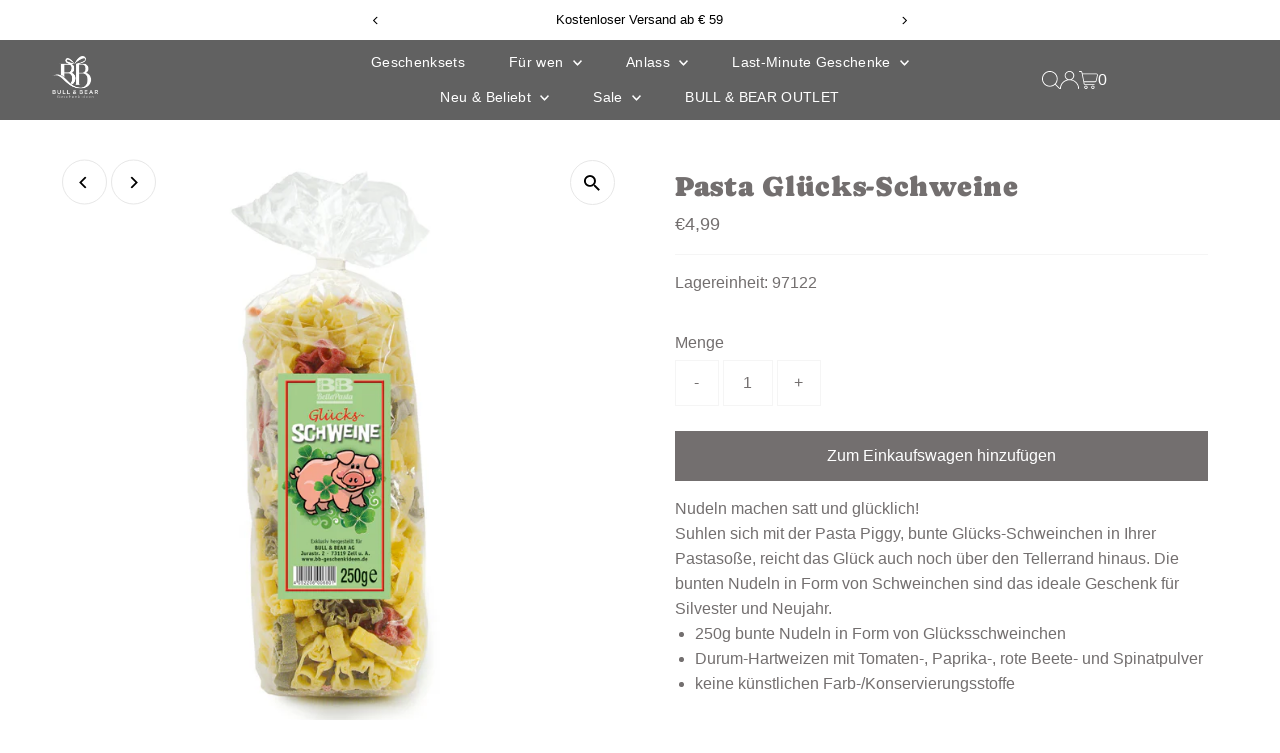

--- FILE ---
content_type: text/html; charset=utf-8
request_url: https://bull-bear.de/collections/wein/products/97122
body_size: 38618
content:
<!DOCTYPE html>
<html class="no-js" lang="de">
<head>
  <meta charset="utf-8" />
  <meta name="viewport" content="width=device-width,initial-scale=1">
  <meta name="google-site-verification" content="m5JGA9x4rxU2JLZmbCnlCvA7ghy1piFIWD1hFvyNZjw" />

<!-- Google tag (gtag.js) -->
<script async src="https://www.googletagmanager.com/gtag/js?id=AW-17688375219">
</script>
<script>
  window.dataLayer = window.dataLayer || [];
  function gtag(){dataLayer.push(arguments);}
  gtag('js', new Date());

  gtag('config', 'AW-17688375219');
</script>


  <!-- Establish early connection to external domains -->
  <link rel="preconnect" href="https://cdn.shopify.com" crossorigin>
  <link rel="preconnect" href="https://fonts.shopify.com" crossorigin>
  <link rel="preconnect" href="https://monorail-edge.shopifysvc.com">
  <link rel="preconnect" href="//ajax.googleapis.com" crossorigin /><!-- Preload onDomain stylesheets and script libraries -->
  <link rel="preload" href="//bull-bear.de/cdn/shop/t/19/assets/stylesheet.css?v=20139694690883912571764014536" as="style">
  <link rel="preload" as="font" href="" type="font/woff2" crossorigin>
  <link rel="preload" as="font" href="" type="font/woff2" crossorigin>
  <link rel="preload" as="font" href="//bull-bear.de/cdn/fonts/caprasimo/caprasimo_n4.ace8d487dab0fdc4aa738a8c0b37f0259d504fa6.woff2" type="font/woff2" crossorigin>
  <link rel="preload" href="//bull-bear.de/cdn/shop/t/19/assets/eventemitter3.min.js?v=27939738353326123541764014532" as="script">
  <link rel="preload" href="//bull-bear.de/cdn/shop/t/19/assets/vendor-video.js?v=112486824910932804751764014538" as="script">
  <link rel="preload" href="//bull-bear.de/cdn/shop/t/19/assets/theme.js?v=16651114122012630991764014537" as="script">

  <link rel="shortcut icon" href="//bull-bear.de/cdn/shop/files/Bull_Bear_Logo_2024.png?crop=center&height=32&v=1707217776&width=32" type="image/png" />
  <link rel="canonical" href="https://bull-bear.de/products/97122" />

  <title>Pasta Glücks-Schweine &ndash; BULL &amp; BEAR | Geschenke &amp; Gadgets</title>
  <meta name="description" content="Nudeln machen satt und glücklich!Suhlen sich mit der Pasta Piggy, bunte Glücks-Schweinchen in Ihrer Pastasoße, reicht das Glück auch noch über den Tellerrand hinaus. Die bunten Nudeln in Form von Schweinchen sind das ideale Geschenk für Silvester und Neujahr. 250g bunte Nudeln in Form von Glücksschweinchen Durum-Hartwe" />

  
 <script type="application/ld+json">
   {
     "@context": "https://schema.org",
     "@type": "Product",
     "id": "97122",
     "url": "https:\/\/bull-bear.de\/products\/97122",
     "image": "\/\/bull-bear.de\/cdn\/shop\/files\/97122_Pasta_Gluecks_Schweine.jpg?v=1706775583\u0026width=1024",
     "name": "Pasta Glücks-Schweine",
      "brand": {
        "@type": "Brand",
        "name": "Bull \u0026 Bear"
      },
     "description": "Nudeln machen satt und glücklich!Suhlen sich mit der Pasta Piggy, bunte Glücks-Schweinchen in Ihrer Pastasoße, reicht das Glück auch noch über den Tellerrand hinaus. Die bunten Nudeln in Form von Schweinchen sind das ideale Geschenk für Silvester und Neujahr.\n\n250g bunte Nudeln in Form von Glücksschweinchen\nDurum-Hartweizen mit Tomaten-, Paprika-, rote Beete- und Spinatpulver\nkeine künstlichen Farb-\/Konservierungsstoffe\n\nGrundpreisangabe: 250 gramm (1 kg = 19,80€)","sku": "97122","gtin13": 4052206006801,"offers": [
        
        {
           "@type": "Offer",
           "price": "4,99",
           "priceCurrency": "EUR",
           "availability": "http://schema.org/InStock",
           "priceValidUntil": "2030-01-01",
           "url": "\/products\/97122"
         }
       
     ]}
 </script>


  
<meta property="og:image" content="http://bull-bear.de/cdn/shop/files/97122_Pasta_Gluecks_Schweine.jpg?v=1706775583&width=1024">
  <meta property="og:image:secure_url" content="https://bull-bear.de/cdn/shop/files/97122_Pasta_Gluecks_Schweine.jpg?v=1706775583&width=1024">
  <meta property="og:image:width" content="709">
  <meta property="og:image:height" content="709">
<meta property="og:site_name" content="BULL &amp; BEAR | Geschenke &amp; Gadgets">



<meta name="twitter:card" content="summary">


<meta name="twitter:site" content="@">


<meta name="twitter:title" content="Pasta Glücks-Schweine">
<meta name="twitter:description" content="Nudeln machen satt und glücklich!Suhlen sich mit der Pasta Piggy, bunte Glücks-Schweinchen in Ihrer Pastasoße, reicht das Glück auch noch über den Tellerrand hinaus. Die bunten Nudeln in Form von Schw">
<meta name="twitter:image" content="https://bull-bear.de/cdn/shop/files/97122_Pasta_Gluecks_Schweine.jpg?v=1706775583&width=1024">
<meta name="twitter:image:width" content="480">
<meta name="twitter:image:height" content="480">


  <style data-shopify>
:root {
    --main-family: Helvetica, Arial, sans-serif;
    --main-weight: 400;
    --main-style: normal;
    --main-spacing: 0em;
    --nav-family: Helvetica, Arial, sans-serif;
    --nav-weight: 400;
    --nav-style: normal;
    --nav-spacing: 0.025em;
    --heading-family: Caprasimo, sans-serif;
    --heading-weight: 400;
    --heading-style: normal;
    --heading-spacing: 0.025em;
    --font-size: 16px;
    --font-size-sm: 10px;
    --nav-size: 14px;
    --h1-size: 28px;
    --h2-size: 30px;
    --h3-size: 23px;
    --header-wrapper-background: #616161;
    --background: #ffffff;
    --header-link-color: #ffffff;
    --announcement-background: #ffffff;
    --announcement-text: #000000;
    --header-icons: #ffffff;
    --header-icons-hover: #ffffff;
    --text-color: #736f6f;
    --link-color: #736f6f;
    --sale-color: #c60808;
    --dotted-color: #f5f5f5;
    --button-color: #736f6f;
    --button-hover: #616161;
    --button-text: #ffffff;
    --secondary-button-color: #616161;
    --secondary-button-hover: #616161;
    --secondary-button-text: #ffffff;
    --direction-color: #000000;
    --direction-background: #ffffff;
    --direction-hover: #e7e7e7;
    --footer-background: #736f6f;
    --footer-text: #f5f5f5;
    --footer-icons-color: #ffffff;
    --footer-input: #ffffff;
    --footer-input-text: #736f6f;
    --footer-button: #616161;
    --footer-button-text: #f5f5f5;
    --nav-color: #ffffff;
    --nav-hover-color: rgba(0,0,0,0);
    --nav-background-color: #ffffff;
    --nav-hover-link-color: #e6e0d7;
    --nav-border-color: rgba(0,0,0,0);
    --dropdown-background-color: #ffffff;
    --dropdown-link-color: #616161;
    --dropdown-link-hover-color: #a2a2a2;
    --dropdown-min-width: 220px;
    --free-shipping-bg: #ffffff;
    --free-shipping-text: #616161;
    --error-color: #c60808;
    --error-color-light: #fdd0d0;
    --swatch-height: 40px;
    --swatch-width: 44px;
    --tool-tip-width: -20;
    --icon-border-color: #ffffff;
    --select-arrow-bg: url(//bull-bear.de/cdn/shop/t/19/assets/select-arrow.png?v=112595941721225094991764014533);
    --keyboard-focus-color: #9f9b9a;
    --keyboard-focus-border-style: dotted;
    --keyboard-focus-border-weight: 1;
    --price-unit-price: #ffffff;
    --color-filter-size: 24px;
    --color-body-text: var(--text-color);
    --color-body: var(--background);
    --color-bg: var(--background);
    --section-margins: 40px;

    --star-active: rgb(115, 111, 111);
    --star-inactive: rgb(255, 255, 255);
    --age-text-color: #262b2c;
    --age-bg-color: #faf4e8;

    
      --button-corners: 0;
    

    --section-background: #ffffff;

  }
  @media (max-width: 740px) {
    :root {
      --font-size: calc(16px - (16px * 0.15));
      --nav-size: calc(14px - (14px * 0.15));
      --h1-size: calc(28px - (28px * 0.15));
      --h2-size: calc(30px - (30px * 0.15));
      --h3-size: calc(23px - (23px * 0.15));
    }
  }
</style>


  <link rel="stylesheet" href="//bull-bear.de/cdn/shop/t/19/assets/stylesheet.css?v=20139694690883912571764014536" type="text/css">

  <style>
  
  
  @font-face {
  font-family: Caprasimo;
  font-weight: 400;
  font-style: normal;
  font-display: swap;
  src: url("//bull-bear.de/cdn/fonts/caprasimo/caprasimo_n4.ace8d487dab0fdc4aa738a8c0b37f0259d504fa6.woff2") format("woff2"),
       url("//bull-bear.de/cdn/fonts/caprasimo/caprasimo_n4.3326b4dfa7114df6a092844e4680f993cb235154.woff") format("woff");
}

  
  
  
  </style>

  <script>window.performance && window.performance.mark && window.performance.mark('shopify.content_for_header.start');</script><meta name="facebook-domain-verification" content="xa8rje7sujqo6fs9jxuykb8s9q6n75">
<meta name="google-site-verification" content="m5JGA9x4rxU2JLZmbCnlCvA7ghy1piFIWD1hFvyNZjw">
<meta id="shopify-digital-wallet" name="shopify-digital-wallet" content="/58029572119/digital_wallets/dialog">
<meta name="shopify-checkout-api-token" content="45823292614a238ee8d9e369b1ba90fc">
<meta id="in-context-paypal-metadata" data-shop-id="58029572119" data-venmo-supported="false" data-environment="production" data-locale="de_DE" data-paypal-v4="true" data-currency="EUR">
<link rel="alternate" type="application/json+oembed" href="https://bull-bear.de/products/97122.oembed">
<script async="async" src="/checkouts/internal/preloads.js?locale=de-DE"></script>
<link rel="preconnect" href="https://shop.app" crossorigin="anonymous">
<script async="async" src="https://shop.app/checkouts/internal/preloads.js?locale=de-DE&shop_id=58029572119" crossorigin="anonymous"></script>
<script id="apple-pay-shop-capabilities" type="application/json">{"shopId":58029572119,"countryCode":"DE","currencyCode":"EUR","merchantCapabilities":["supports3DS"],"merchantId":"gid:\/\/shopify\/Shop\/58029572119","merchantName":"BULL \u0026 BEAR | Geschenke \u0026 Gadgets","requiredBillingContactFields":["postalAddress","email"],"requiredShippingContactFields":["postalAddress","email"],"shippingType":"shipping","supportedNetworks":["visa","maestro","masterCard","amex"],"total":{"type":"pending","label":"BULL \u0026 BEAR | Geschenke \u0026 Gadgets","amount":"1.00"},"shopifyPaymentsEnabled":true,"supportsSubscriptions":true}</script>
<script id="shopify-features" type="application/json">{"accessToken":"45823292614a238ee8d9e369b1ba90fc","betas":["rich-media-storefront-analytics"],"domain":"bull-bear.de","predictiveSearch":true,"shopId":58029572119,"locale":"de"}</script>
<script>var Shopify = Shopify || {};
Shopify.shop = "bb-geschenkideen.myshopify.com";
Shopify.locale = "de";
Shopify.currency = {"active":"EUR","rate":"1.0"};
Shopify.country = "DE";
Shopify.theme = {"name":"20251124 Bull\u0026Bear Shop","id":179586236752,"schema_name":"Testament","schema_version":"12.3.1","theme_store_id":623,"role":"main"};
Shopify.theme.handle = "null";
Shopify.theme.style = {"id":null,"handle":null};
Shopify.cdnHost = "bull-bear.de/cdn";
Shopify.routes = Shopify.routes || {};
Shopify.routes.root = "/";</script>
<script type="module">!function(o){(o.Shopify=o.Shopify||{}).modules=!0}(window);</script>
<script>!function(o){function n(){var o=[];function n(){o.push(Array.prototype.slice.apply(arguments))}return n.q=o,n}var t=o.Shopify=o.Shopify||{};t.loadFeatures=n(),t.autoloadFeatures=n()}(window);</script>
<script>
  window.ShopifyPay = window.ShopifyPay || {};
  window.ShopifyPay.apiHost = "shop.app\/pay";
  window.ShopifyPay.redirectState = null;
</script>
<script id="shop-js-analytics" type="application/json">{"pageType":"product"}</script>
<script defer="defer" async type="module" src="//bull-bear.de/cdn/shopifycloud/shop-js/modules/v2/client.init-shop-cart-sync_e98Ab_XN.de.esm.js"></script>
<script defer="defer" async type="module" src="//bull-bear.de/cdn/shopifycloud/shop-js/modules/v2/chunk.common_Pcw9EP95.esm.js"></script>
<script defer="defer" async type="module" src="//bull-bear.de/cdn/shopifycloud/shop-js/modules/v2/chunk.modal_CzmY4ZhL.esm.js"></script>
<script type="module">
  await import("//bull-bear.de/cdn/shopifycloud/shop-js/modules/v2/client.init-shop-cart-sync_e98Ab_XN.de.esm.js");
await import("//bull-bear.de/cdn/shopifycloud/shop-js/modules/v2/chunk.common_Pcw9EP95.esm.js");
await import("//bull-bear.de/cdn/shopifycloud/shop-js/modules/v2/chunk.modal_CzmY4ZhL.esm.js");

  window.Shopify.SignInWithShop?.initShopCartSync?.({"fedCMEnabled":true,"windoidEnabled":true});

</script>
<script>
  window.Shopify = window.Shopify || {};
  if (!window.Shopify.featureAssets) window.Shopify.featureAssets = {};
  window.Shopify.featureAssets['shop-js'] = {"shop-cart-sync":["modules/v2/client.shop-cart-sync_DazCVyJ3.de.esm.js","modules/v2/chunk.common_Pcw9EP95.esm.js","modules/v2/chunk.modal_CzmY4ZhL.esm.js"],"init-fed-cm":["modules/v2/client.init-fed-cm_D0AulfmK.de.esm.js","modules/v2/chunk.common_Pcw9EP95.esm.js","modules/v2/chunk.modal_CzmY4ZhL.esm.js"],"shop-cash-offers":["modules/v2/client.shop-cash-offers_BISyWFEA.de.esm.js","modules/v2/chunk.common_Pcw9EP95.esm.js","modules/v2/chunk.modal_CzmY4ZhL.esm.js"],"shop-login-button":["modules/v2/client.shop-login-button_D_c1vx_E.de.esm.js","modules/v2/chunk.common_Pcw9EP95.esm.js","modules/v2/chunk.modal_CzmY4ZhL.esm.js"],"pay-button":["modules/v2/client.pay-button_CHADzJ4g.de.esm.js","modules/v2/chunk.common_Pcw9EP95.esm.js","modules/v2/chunk.modal_CzmY4ZhL.esm.js"],"shop-button":["modules/v2/client.shop-button_CQnD2U3v.de.esm.js","modules/v2/chunk.common_Pcw9EP95.esm.js","modules/v2/chunk.modal_CzmY4ZhL.esm.js"],"avatar":["modules/v2/client.avatar_BTnouDA3.de.esm.js"],"init-windoid":["modules/v2/client.init-windoid_CmA0-hrC.de.esm.js","modules/v2/chunk.common_Pcw9EP95.esm.js","modules/v2/chunk.modal_CzmY4ZhL.esm.js"],"init-shop-for-new-customer-accounts":["modules/v2/client.init-shop-for-new-customer-accounts_BCzC_Mib.de.esm.js","modules/v2/client.shop-login-button_D_c1vx_E.de.esm.js","modules/v2/chunk.common_Pcw9EP95.esm.js","modules/v2/chunk.modal_CzmY4ZhL.esm.js"],"init-shop-email-lookup-coordinator":["modules/v2/client.init-shop-email-lookup-coordinator_DYzOit4u.de.esm.js","modules/v2/chunk.common_Pcw9EP95.esm.js","modules/v2/chunk.modal_CzmY4ZhL.esm.js"],"init-shop-cart-sync":["modules/v2/client.init-shop-cart-sync_e98Ab_XN.de.esm.js","modules/v2/chunk.common_Pcw9EP95.esm.js","modules/v2/chunk.modal_CzmY4ZhL.esm.js"],"shop-toast-manager":["modules/v2/client.shop-toast-manager_Bc-1elH8.de.esm.js","modules/v2/chunk.common_Pcw9EP95.esm.js","modules/v2/chunk.modal_CzmY4ZhL.esm.js"],"init-customer-accounts":["modules/v2/client.init-customer-accounts_CqlRHmZs.de.esm.js","modules/v2/client.shop-login-button_D_c1vx_E.de.esm.js","modules/v2/chunk.common_Pcw9EP95.esm.js","modules/v2/chunk.modal_CzmY4ZhL.esm.js"],"init-customer-accounts-sign-up":["modules/v2/client.init-customer-accounts-sign-up_DZmBw6yB.de.esm.js","modules/v2/client.shop-login-button_D_c1vx_E.de.esm.js","modules/v2/chunk.common_Pcw9EP95.esm.js","modules/v2/chunk.modal_CzmY4ZhL.esm.js"],"shop-follow-button":["modules/v2/client.shop-follow-button_Cx-w7rSq.de.esm.js","modules/v2/chunk.common_Pcw9EP95.esm.js","modules/v2/chunk.modal_CzmY4ZhL.esm.js"],"checkout-modal":["modules/v2/client.checkout-modal_Djjmh8qM.de.esm.js","modules/v2/chunk.common_Pcw9EP95.esm.js","modules/v2/chunk.modal_CzmY4ZhL.esm.js"],"shop-login":["modules/v2/client.shop-login_DMZMgoZf.de.esm.js","modules/v2/chunk.common_Pcw9EP95.esm.js","modules/v2/chunk.modal_CzmY4ZhL.esm.js"],"lead-capture":["modules/v2/client.lead-capture_SqejaEd8.de.esm.js","modules/v2/chunk.common_Pcw9EP95.esm.js","modules/v2/chunk.modal_CzmY4ZhL.esm.js"],"payment-terms":["modules/v2/client.payment-terms_DUeEqFTJ.de.esm.js","modules/v2/chunk.common_Pcw9EP95.esm.js","modules/v2/chunk.modal_CzmY4ZhL.esm.js"]};
</script>
<script>(function() {
  var isLoaded = false;
  function asyncLoad() {
    if (isLoaded) return;
    isLoaded = true;
    var urls = ["https:\/\/chimpstatic.com\/mcjs-connected\/js\/users\/659256e33d340ce83ebaf9261\/fe832125eae157f91541675d3.js?shop=bb-geschenkideen.myshopify.com"];
    for (var i = 0; i < urls.length; i++) {
      var s = document.createElement('script');
      s.type = 'text/javascript';
      s.async = true;
      s.src = urls[i];
      var x = document.getElementsByTagName('script')[0];
      x.parentNode.insertBefore(s, x);
    }
  };
  if(window.attachEvent) {
    window.attachEvent('onload', asyncLoad);
  } else {
    window.addEventListener('load', asyncLoad, false);
  }
})();</script>
<script id="__st">var __st={"a":58029572119,"offset":3600,"reqid":"fe3381d2-574c-4e02-b029-c7fd481524a9-1769497507","pageurl":"bull-bear.de\/collections\/wein\/products\/97122","u":"fdda32534bea","p":"product","rtyp":"product","rid":6790511001623};</script>
<script>window.ShopifyPaypalV4VisibilityTracking = true;</script>
<script id="captcha-bootstrap">!function(){'use strict';const t='contact',e='account',n='new_comment',o=[[t,t],['blogs',n],['comments',n],[t,'customer']],c=[[e,'customer_login'],[e,'guest_login'],[e,'recover_customer_password'],[e,'create_customer']],r=t=>t.map((([t,e])=>`form[action*='/${t}']:not([data-nocaptcha='true']) input[name='form_type'][value='${e}']`)).join(','),a=t=>()=>t?[...document.querySelectorAll(t)].map((t=>t.form)):[];function s(){const t=[...o],e=r(t);return a(e)}const i='password',u='form_key',d=['recaptcha-v3-token','g-recaptcha-response','h-captcha-response',i],f=()=>{try{return window.sessionStorage}catch{return}},m='__shopify_v',_=t=>t.elements[u];function p(t,e,n=!1){try{const o=window.sessionStorage,c=JSON.parse(o.getItem(e)),{data:r}=function(t){const{data:e,action:n}=t;return t[m]||n?{data:e,action:n}:{data:t,action:n}}(c);for(const[e,n]of Object.entries(r))t.elements[e]&&(t.elements[e].value=n);n&&o.removeItem(e)}catch(o){console.error('form repopulation failed',{error:o})}}const l='form_type',E='cptcha';function T(t){t.dataset[E]=!0}const w=window,h=w.document,L='Shopify',v='ce_forms',y='captcha';let A=!1;((t,e)=>{const n=(g='f06e6c50-85a8-45c8-87d0-21a2b65856fe',I='https://cdn.shopify.com/shopifycloud/storefront-forms-hcaptcha/ce_storefront_forms_captcha_hcaptcha.v1.5.2.iife.js',D={infoText:'Durch hCaptcha geschützt',privacyText:'Datenschutz',termsText:'Allgemeine Geschäftsbedingungen'},(t,e,n)=>{const o=w[L][v],c=o.bindForm;if(c)return c(t,g,e,D).then(n);var r;o.q.push([[t,g,e,D],n]),r=I,A||(h.body.append(Object.assign(h.createElement('script'),{id:'captcha-provider',async:!0,src:r})),A=!0)});var g,I,D;w[L]=w[L]||{},w[L][v]=w[L][v]||{},w[L][v].q=[],w[L][y]=w[L][y]||{},w[L][y].protect=function(t,e){n(t,void 0,e),T(t)},Object.freeze(w[L][y]),function(t,e,n,w,h,L){const[v,y,A,g]=function(t,e,n){const i=e?o:[],u=t?c:[],d=[...i,...u],f=r(d),m=r(i),_=r(d.filter((([t,e])=>n.includes(e))));return[a(f),a(m),a(_),s()]}(w,h,L),I=t=>{const e=t.target;return e instanceof HTMLFormElement?e:e&&e.form},D=t=>v().includes(t);t.addEventListener('submit',(t=>{const e=I(t);if(!e)return;const n=D(e)&&!e.dataset.hcaptchaBound&&!e.dataset.recaptchaBound,o=_(e),c=g().includes(e)&&(!o||!o.value);(n||c)&&t.preventDefault(),c&&!n&&(function(t){try{if(!f())return;!function(t){const e=f();if(!e)return;const n=_(t);if(!n)return;const o=n.value;o&&e.removeItem(o)}(t);const e=Array.from(Array(32),(()=>Math.random().toString(36)[2])).join('');!function(t,e){_(t)||t.append(Object.assign(document.createElement('input'),{type:'hidden',name:u})),t.elements[u].value=e}(t,e),function(t,e){const n=f();if(!n)return;const o=[...t.querySelectorAll(`input[type='${i}']`)].map((({name:t})=>t)),c=[...d,...o],r={};for(const[a,s]of new FormData(t).entries())c.includes(a)||(r[a]=s);n.setItem(e,JSON.stringify({[m]:1,action:t.action,data:r}))}(t,e)}catch(e){console.error('failed to persist form',e)}}(e),e.submit())}));const S=(t,e)=>{t&&!t.dataset[E]&&(n(t,e.some((e=>e===t))),T(t))};for(const o of['focusin','change'])t.addEventListener(o,(t=>{const e=I(t);D(e)&&S(e,y())}));const B=e.get('form_key'),M=e.get(l),P=B&&M;t.addEventListener('DOMContentLoaded',(()=>{const t=y();if(P)for(const e of t)e.elements[l].value===M&&p(e,B);[...new Set([...A(),...v().filter((t=>'true'===t.dataset.shopifyCaptcha))])].forEach((e=>S(e,t)))}))}(h,new URLSearchParams(w.location.search),n,t,e,['guest_login'])})(!0,!0)}();</script>
<script integrity="sha256-4kQ18oKyAcykRKYeNunJcIwy7WH5gtpwJnB7kiuLZ1E=" data-source-attribution="shopify.loadfeatures" defer="defer" src="//bull-bear.de/cdn/shopifycloud/storefront/assets/storefront/load_feature-a0a9edcb.js" crossorigin="anonymous"></script>
<script crossorigin="anonymous" defer="defer" src="//bull-bear.de/cdn/shopifycloud/storefront/assets/shopify_pay/storefront-65b4c6d7.js?v=20250812"></script>
<script data-source-attribution="shopify.dynamic_checkout.dynamic.init">var Shopify=Shopify||{};Shopify.PaymentButton=Shopify.PaymentButton||{isStorefrontPortableWallets:!0,init:function(){window.Shopify.PaymentButton.init=function(){};var t=document.createElement("script");t.src="https://bull-bear.de/cdn/shopifycloud/portable-wallets/latest/portable-wallets.de.js",t.type="module",document.head.appendChild(t)}};
</script>
<script data-source-attribution="shopify.dynamic_checkout.buyer_consent">
  function portableWalletsHideBuyerConsent(e){var t=document.getElementById("shopify-buyer-consent"),n=document.getElementById("shopify-subscription-policy-button");t&&n&&(t.classList.add("hidden"),t.setAttribute("aria-hidden","true"),n.removeEventListener("click",e))}function portableWalletsShowBuyerConsent(e){var t=document.getElementById("shopify-buyer-consent"),n=document.getElementById("shopify-subscription-policy-button");t&&n&&(t.classList.remove("hidden"),t.removeAttribute("aria-hidden"),n.addEventListener("click",e))}window.Shopify?.PaymentButton&&(window.Shopify.PaymentButton.hideBuyerConsent=portableWalletsHideBuyerConsent,window.Shopify.PaymentButton.showBuyerConsent=portableWalletsShowBuyerConsent);
</script>
<script data-source-attribution="shopify.dynamic_checkout.cart.bootstrap">document.addEventListener("DOMContentLoaded",(function(){function t(){return document.querySelector("shopify-accelerated-checkout-cart, shopify-accelerated-checkout")}if(t())Shopify.PaymentButton.init();else{new MutationObserver((function(e,n){t()&&(Shopify.PaymentButton.init(),n.disconnect())})).observe(document.body,{childList:!0,subtree:!0})}}));
</script>
<script id='scb4127' type='text/javascript' async='' src='https://bull-bear.de/cdn/shopifycloud/privacy-banner/storefront-banner.js'></script><link id="shopify-accelerated-checkout-styles" rel="stylesheet" media="screen" href="https://bull-bear.de/cdn/shopifycloud/portable-wallets/latest/accelerated-checkout-backwards-compat.css" crossorigin="anonymous">
<style id="shopify-accelerated-checkout-cart">
        #shopify-buyer-consent {
  margin-top: 1em;
  display: inline-block;
  width: 100%;
}

#shopify-buyer-consent.hidden {
  display: none;
}

#shopify-subscription-policy-button {
  background: none;
  border: none;
  padding: 0;
  text-decoration: underline;
  font-size: inherit;
  cursor: pointer;
}

#shopify-subscription-policy-button::before {
  box-shadow: none;
}

      </style>

<script>window.performance && window.performance.mark && window.performance.mark('shopify.content_for_header.end');</script>

<!-- Event snippet for Google Shopping App Purchase conversion page -->
<script>
  gtag('event', 'conversion', {
      'send_to': 'AW-17688375219/oaniCOzMlbkbELPfvPJB',
      'value': 1.0,
      'currency': 'EUR',
      'transaction_id': ''
  });
</script>
<!-- Event snippet for Seitenaufruf conversion page -->
<script>
  gtag('event', 'conversion', {
      'send_to': 'AW-17688375219/eM7oCNvyxc4bELPfvPJB',
      'value': 1.0,
      'currency': 'EUR'
  });
</script>


<!-- BEGIN app block: shopify://apps/hotjar-install/blocks/global-api-events/2903e4ea-7615-463e-8b60-582f487dac4f --><script>
console.log('[Hotjar Install] Event Tracking Loaded');

window.hjCustomerData = null;

</script>

<!-- END app block --><!-- BEGIN app block: shopify://apps/hotjar-install/blocks/global/2903e4ea-7615-463e-8b60-582f487dac4f -->
  <script>
    console.log('[Hotjar Install] Loaded Saved Script');
  </script>
  <script src="https://t.contentsquare.net/uxa/4b9f83dc8be0b.js"></script>



<!-- END app block --><script src="https://cdn.shopify.com/extensions/019be4d4-ead9-77ea-a8e3-050f9b62b552/custom-147/assets/embed.js" type="text/javascript" defer="defer"></script>
<script src="https://cdn.shopify.com/extensions/019b7697-87de-7504-b816-3632d48dc2a0/hotjar-install-16/assets/hotjar-extend.js" type="text/javascript" defer="defer"></script>
<link href="https://monorail-edge.shopifysvc.com" rel="dns-prefetch">
<script>(function(){if ("sendBeacon" in navigator && "performance" in window) {try {var session_token_from_headers = performance.getEntriesByType('navigation')[0].serverTiming.find(x => x.name == '_s').description;} catch {var session_token_from_headers = undefined;}var session_cookie_matches = document.cookie.match(/_shopify_s=([^;]*)/);var session_token_from_cookie = session_cookie_matches && session_cookie_matches.length === 2 ? session_cookie_matches[1] : "";var session_token = session_token_from_headers || session_token_from_cookie || "";function handle_abandonment_event(e) {var entries = performance.getEntries().filter(function(entry) {return /monorail-edge.shopifysvc.com/.test(entry.name);});if (!window.abandonment_tracked && entries.length === 0) {window.abandonment_tracked = true;var currentMs = Date.now();var navigation_start = performance.timing.navigationStart;var payload = {shop_id: 58029572119,url: window.location.href,navigation_start,duration: currentMs - navigation_start,session_token,page_type: "product"};window.navigator.sendBeacon("https://monorail-edge.shopifysvc.com/v1/produce", JSON.stringify({schema_id: "online_store_buyer_site_abandonment/1.1",payload: payload,metadata: {event_created_at_ms: currentMs,event_sent_at_ms: currentMs}}));}}window.addEventListener('pagehide', handle_abandonment_event);}}());</script>
<script id="web-pixels-manager-setup">(function e(e,d,r,n,o){if(void 0===o&&(o={}),!Boolean(null===(a=null===(i=window.Shopify)||void 0===i?void 0:i.analytics)||void 0===a?void 0:a.replayQueue)){var i,a;window.Shopify=window.Shopify||{};var t=window.Shopify;t.analytics=t.analytics||{};var s=t.analytics;s.replayQueue=[],s.publish=function(e,d,r){return s.replayQueue.push([e,d,r]),!0};try{self.performance.mark("wpm:start")}catch(e){}var l=function(){var e={modern:/Edge?\/(1{2}[4-9]|1[2-9]\d|[2-9]\d{2}|\d{4,})\.\d+(\.\d+|)|Firefox\/(1{2}[4-9]|1[2-9]\d|[2-9]\d{2}|\d{4,})\.\d+(\.\d+|)|Chrom(ium|e)\/(9{2}|\d{3,})\.\d+(\.\d+|)|(Maci|X1{2}).+ Version\/(15\.\d+|(1[6-9]|[2-9]\d|\d{3,})\.\d+)([,.]\d+|)( \(\w+\)|)( Mobile\/\w+|) Safari\/|Chrome.+OPR\/(9{2}|\d{3,})\.\d+\.\d+|(CPU[ +]OS|iPhone[ +]OS|CPU[ +]iPhone|CPU IPhone OS|CPU iPad OS)[ +]+(15[._]\d+|(1[6-9]|[2-9]\d|\d{3,})[._]\d+)([._]\d+|)|Android:?[ /-](13[3-9]|1[4-9]\d|[2-9]\d{2}|\d{4,})(\.\d+|)(\.\d+|)|Android.+Firefox\/(13[5-9]|1[4-9]\d|[2-9]\d{2}|\d{4,})\.\d+(\.\d+|)|Android.+Chrom(ium|e)\/(13[3-9]|1[4-9]\d|[2-9]\d{2}|\d{4,})\.\d+(\.\d+|)|SamsungBrowser\/([2-9]\d|\d{3,})\.\d+/,legacy:/Edge?\/(1[6-9]|[2-9]\d|\d{3,})\.\d+(\.\d+|)|Firefox\/(5[4-9]|[6-9]\d|\d{3,})\.\d+(\.\d+|)|Chrom(ium|e)\/(5[1-9]|[6-9]\d|\d{3,})\.\d+(\.\d+|)([\d.]+$|.*Safari\/(?![\d.]+ Edge\/[\d.]+$))|(Maci|X1{2}).+ Version\/(10\.\d+|(1[1-9]|[2-9]\d|\d{3,})\.\d+)([,.]\d+|)( \(\w+\)|)( Mobile\/\w+|) Safari\/|Chrome.+OPR\/(3[89]|[4-9]\d|\d{3,})\.\d+\.\d+|(CPU[ +]OS|iPhone[ +]OS|CPU[ +]iPhone|CPU IPhone OS|CPU iPad OS)[ +]+(10[._]\d+|(1[1-9]|[2-9]\d|\d{3,})[._]\d+)([._]\d+|)|Android:?[ /-](13[3-9]|1[4-9]\d|[2-9]\d{2}|\d{4,})(\.\d+|)(\.\d+|)|Mobile Safari.+OPR\/([89]\d|\d{3,})\.\d+\.\d+|Android.+Firefox\/(13[5-9]|1[4-9]\d|[2-9]\d{2}|\d{4,})\.\d+(\.\d+|)|Android.+Chrom(ium|e)\/(13[3-9]|1[4-9]\d|[2-9]\d{2}|\d{4,})\.\d+(\.\d+|)|Android.+(UC? ?Browser|UCWEB|U3)[ /]?(15\.([5-9]|\d{2,})|(1[6-9]|[2-9]\d|\d{3,})\.\d+)\.\d+|SamsungBrowser\/(5\.\d+|([6-9]|\d{2,})\.\d+)|Android.+MQ{2}Browser\/(14(\.(9|\d{2,})|)|(1[5-9]|[2-9]\d|\d{3,})(\.\d+|))(\.\d+|)|K[Aa][Ii]OS\/(3\.\d+|([4-9]|\d{2,})\.\d+)(\.\d+|)/},d=e.modern,r=e.legacy,n=navigator.userAgent;return n.match(d)?"modern":n.match(r)?"legacy":"unknown"}(),u="modern"===l?"modern":"legacy",c=(null!=n?n:{modern:"",legacy:""})[u],f=function(e){return[e.baseUrl,"/wpm","/b",e.hashVersion,"modern"===e.buildTarget?"m":"l",".js"].join("")}({baseUrl:d,hashVersion:r,buildTarget:u}),m=function(e){var d=e.version,r=e.bundleTarget,n=e.surface,o=e.pageUrl,i=e.monorailEndpoint;return{emit:function(e){var a=e.status,t=e.errorMsg,s=(new Date).getTime(),l=JSON.stringify({metadata:{event_sent_at_ms:s},events:[{schema_id:"web_pixels_manager_load/3.1",payload:{version:d,bundle_target:r,page_url:o,status:a,surface:n,error_msg:t},metadata:{event_created_at_ms:s}}]});if(!i)return console&&console.warn&&console.warn("[Web Pixels Manager] No Monorail endpoint provided, skipping logging."),!1;try{return self.navigator.sendBeacon.bind(self.navigator)(i,l)}catch(e){}var u=new XMLHttpRequest;try{return u.open("POST",i,!0),u.setRequestHeader("Content-Type","text/plain"),u.send(l),!0}catch(e){return console&&console.warn&&console.warn("[Web Pixels Manager] Got an unhandled error while logging to Monorail."),!1}}}}({version:r,bundleTarget:l,surface:e.surface,pageUrl:self.location.href,monorailEndpoint:e.monorailEndpoint});try{o.browserTarget=l,function(e){var d=e.src,r=e.async,n=void 0===r||r,o=e.onload,i=e.onerror,a=e.sri,t=e.scriptDataAttributes,s=void 0===t?{}:t,l=document.createElement("script"),u=document.querySelector("head"),c=document.querySelector("body");if(l.async=n,l.src=d,a&&(l.integrity=a,l.crossOrigin="anonymous"),s)for(var f in s)if(Object.prototype.hasOwnProperty.call(s,f))try{l.dataset[f]=s[f]}catch(e){}if(o&&l.addEventListener("load",o),i&&l.addEventListener("error",i),u)u.appendChild(l);else{if(!c)throw new Error("Did not find a head or body element to append the script");c.appendChild(l)}}({src:f,async:!0,onload:function(){if(!function(){var e,d;return Boolean(null===(d=null===(e=window.Shopify)||void 0===e?void 0:e.analytics)||void 0===d?void 0:d.initialized)}()){var d=window.webPixelsManager.init(e)||void 0;if(d){var r=window.Shopify.analytics;r.replayQueue.forEach((function(e){var r=e[0],n=e[1],o=e[2];d.publishCustomEvent(r,n,o)})),r.replayQueue=[],r.publish=d.publishCustomEvent,r.visitor=d.visitor,r.initialized=!0}}},onerror:function(){return m.emit({status:"failed",errorMsg:"".concat(f," has failed to load")})},sri:function(e){var d=/^sha384-[A-Za-z0-9+/=]+$/;return"string"==typeof e&&d.test(e)}(c)?c:"",scriptDataAttributes:o}),m.emit({status:"loading"})}catch(e){m.emit({status:"failed",errorMsg:(null==e?void 0:e.message)||"Unknown error"})}}})({shopId: 58029572119,storefrontBaseUrl: "https://bull-bear.de",extensionsBaseUrl: "https://extensions.shopifycdn.com/cdn/shopifycloud/web-pixels-manager",monorailEndpoint: "https://monorail-edge.shopifysvc.com/unstable/produce_batch",surface: "storefront-renderer",enabledBetaFlags: ["2dca8a86"],webPixelsConfigList: [{"id":"2543354192","configuration":"{\"config\":\"{\\\"google_tag_ids\\\":[\\\"GT-M63C45ZD\\\"],\\\"target_country\\\":\\\"DE\\\",\\\"gtag_events\\\":[{\\\"type\\\":\\\"view_item\\\",\\\"action_label\\\":\\\"MC-60QJCW42TF\\\"},{\\\"type\\\":\\\"purchase\\\",\\\"action_label\\\":\\\"MC-60QJCW42TF\\\"},{\\\"type\\\":\\\"page_view\\\",\\\"action_label\\\":\\\"MC-60QJCW42TF\\\"}],\\\"enable_monitoring_mode\\\":false}\"}","eventPayloadVersion":"v1","runtimeContext":"OPEN","scriptVersion":"b2a88bafab3e21179ed38636efcd8a93","type":"APP","apiClientId":1780363,"privacyPurposes":[],"dataSharingAdjustments":{"protectedCustomerApprovalScopes":["read_customer_address","read_customer_email","read_customer_name","read_customer_personal_data","read_customer_phone"]}},{"id":"shopify-app-pixel","configuration":"{}","eventPayloadVersion":"v1","runtimeContext":"STRICT","scriptVersion":"0450","apiClientId":"shopify-pixel","type":"APP","privacyPurposes":["ANALYTICS","MARKETING"]},{"id":"shopify-custom-pixel","eventPayloadVersion":"v1","runtimeContext":"LAX","scriptVersion":"0450","apiClientId":"shopify-pixel","type":"CUSTOM","privacyPurposes":["ANALYTICS","MARKETING"]}],isMerchantRequest: false,initData: {"shop":{"name":"BULL \u0026 BEAR | Geschenke \u0026 Gadgets","paymentSettings":{"currencyCode":"EUR"},"myshopifyDomain":"bb-geschenkideen.myshopify.com","countryCode":"DE","storefrontUrl":"https:\/\/bull-bear.de"},"customer":null,"cart":null,"checkout":null,"productVariants":[{"price":{"amount":4.99,"currencyCode":"EUR"},"product":{"title":"Pasta Glücks-Schweine","vendor":"Bull \u0026 Bear","id":"6790511001623","untranslatedTitle":"Pasta Glücks-Schweine","url":"\/products\/97122","type":""},"id":"40245209071639","image":{"src":"\/\/bull-bear.de\/cdn\/shop\/files\/97122_Pasta_Gluecks_Schweine.jpg?v=1706775583"},"sku":"97122","title":"Default Title","untranslatedTitle":"Default Title"}],"purchasingCompany":null},},"https://bull-bear.de/cdn","fcfee988w5aeb613cpc8e4bc33m6693e112",{"modern":"","legacy":""},{"shopId":"58029572119","storefrontBaseUrl":"https:\/\/bull-bear.de","extensionBaseUrl":"https:\/\/extensions.shopifycdn.com\/cdn\/shopifycloud\/web-pixels-manager","surface":"storefront-renderer","enabledBetaFlags":"[\"2dca8a86\"]","isMerchantRequest":"false","hashVersion":"fcfee988w5aeb613cpc8e4bc33m6693e112","publish":"custom","events":"[[\"page_viewed\",{}],[\"product_viewed\",{\"productVariant\":{\"price\":{\"amount\":4.99,\"currencyCode\":\"EUR\"},\"product\":{\"title\":\"Pasta Glücks-Schweine\",\"vendor\":\"Bull \u0026 Bear\",\"id\":\"6790511001623\",\"untranslatedTitle\":\"Pasta Glücks-Schweine\",\"url\":\"\/products\/97122\",\"type\":\"\"},\"id\":\"40245209071639\",\"image\":{\"src\":\"\/\/bull-bear.de\/cdn\/shop\/files\/97122_Pasta_Gluecks_Schweine.jpg?v=1706775583\"},\"sku\":\"97122\",\"title\":\"Default Title\",\"untranslatedTitle\":\"Default Title\"}}]]"});</script><script>
  window.ShopifyAnalytics = window.ShopifyAnalytics || {};
  window.ShopifyAnalytics.meta = window.ShopifyAnalytics.meta || {};
  window.ShopifyAnalytics.meta.currency = 'EUR';
  var meta = {"product":{"id":6790511001623,"gid":"gid:\/\/shopify\/Product\/6790511001623","vendor":"Bull \u0026 Bear","type":"","handle":"97122","variants":[{"id":40245209071639,"price":499,"name":"Pasta Glücks-Schweine","public_title":null,"sku":"97122"}],"remote":false},"page":{"pageType":"product","resourceType":"product","resourceId":6790511001623,"requestId":"fe3381d2-574c-4e02-b029-c7fd481524a9-1769497507"}};
  for (var attr in meta) {
    window.ShopifyAnalytics.meta[attr] = meta[attr];
  }
</script>
<script class="analytics">
  (function () {
    var customDocumentWrite = function(content) {
      var jquery = null;

      if (window.jQuery) {
        jquery = window.jQuery;
      } else if (window.Checkout && window.Checkout.$) {
        jquery = window.Checkout.$;
      }

      if (jquery) {
        jquery('body').append(content);
      }
    };

    var hasLoggedConversion = function(token) {
      if (token) {
        return document.cookie.indexOf('loggedConversion=' + token) !== -1;
      }
      return false;
    }

    var setCookieIfConversion = function(token) {
      if (token) {
        var twoMonthsFromNow = new Date(Date.now());
        twoMonthsFromNow.setMonth(twoMonthsFromNow.getMonth() + 2);

        document.cookie = 'loggedConversion=' + token + '; expires=' + twoMonthsFromNow;
      }
    }

    var trekkie = window.ShopifyAnalytics.lib = window.trekkie = window.trekkie || [];
    if (trekkie.integrations) {
      return;
    }
    trekkie.methods = [
      'identify',
      'page',
      'ready',
      'track',
      'trackForm',
      'trackLink'
    ];
    trekkie.factory = function(method) {
      return function() {
        var args = Array.prototype.slice.call(arguments);
        args.unshift(method);
        trekkie.push(args);
        return trekkie;
      };
    };
    for (var i = 0; i < trekkie.methods.length; i++) {
      var key = trekkie.methods[i];
      trekkie[key] = trekkie.factory(key);
    }
    trekkie.load = function(config) {
      trekkie.config = config || {};
      trekkie.config.initialDocumentCookie = document.cookie;
      var first = document.getElementsByTagName('script')[0];
      var script = document.createElement('script');
      script.type = 'text/javascript';
      script.onerror = function(e) {
        var scriptFallback = document.createElement('script');
        scriptFallback.type = 'text/javascript';
        scriptFallback.onerror = function(error) {
                var Monorail = {
      produce: function produce(monorailDomain, schemaId, payload) {
        var currentMs = new Date().getTime();
        var event = {
          schema_id: schemaId,
          payload: payload,
          metadata: {
            event_created_at_ms: currentMs,
            event_sent_at_ms: currentMs
          }
        };
        return Monorail.sendRequest("https://" + monorailDomain + "/v1/produce", JSON.stringify(event));
      },
      sendRequest: function sendRequest(endpointUrl, payload) {
        // Try the sendBeacon API
        if (window && window.navigator && typeof window.navigator.sendBeacon === 'function' && typeof window.Blob === 'function' && !Monorail.isIos12()) {
          var blobData = new window.Blob([payload], {
            type: 'text/plain'
          });

          if (window.navigator.sendBeacon(endpointUrl, blobData)) {
            return true;
          } // sendBeacon was not successful

        } // XHR beacon

        var xhr = new XMLHttpRequest();

        try {
          xhr.open('POST', endpointUrl);
          xhr.setRequestHeader('Content-Type', 'text/plain');
          xhr.send(payload);
        } catch (e) {
          console.log(e);
        }

        return false;
      },
      isIos12: function isIos12() {
        return window.navigator.userAgent.lastIndexOf('iPhone; CPU iPhone OS 12_') !== -1 || window.navigator.userAgent.lastIndexOf('iPad; CPU OS 12_') !== -1;
      }
    };
    Monorail.produce('monorail-edge.shopifysvc.com',
      'trekkie_storefront_load_errors/1.1',
      {shop_id: 58029572119,
      theme_id: 179586236752,
      app_name: "storefront",
      context_url: window.location.href,
      source_url: "//bull-bear.de/cdn/s/trekkie.storefront.a804e9514e4efded663580eddd6991fcc12b5451.min.js"});

        };
        scriptFallback.async = true;
        scriptFallback.src = '//bull-bear.de/cdn/s/trekkie.storefront.a804e9514e4efded663580eddd6991fcc12b5451.min.js';
        first.parentNode.insertBefore(scriptFallback, first);
      };
      script.async = true;
      script.src = '//bull-bear.de/cdn/s/trekkie.storefront.a804e9514e4efded663580eddd6991fcc12b5451.min.js';
      first.parentNode.insertBefore(script, first);
    };
    trekkie.load(
      {"Trekkie":{"appName":"storefront","development":false,"defaultAttributes":{"shopId":58029572119,"isMerchantRequest":null,"themeId":179586236752,"themeCityHash":"9804345813853495756","contentLanguage":"de","currency":"EUR","eventMetadataId":"07f1f6a1-ca1e-4141-94a3-74ea2fe8499b"},"isServerSideCookieWritingEnabled":true,"monorailRegion":"shop_domain","enabledBetaFlags":["65f19447"]},"Session Attribution":{},"S2S":{"facebookCapiEnabled":true,"source":"trekkie-storefront-renderer","apiClientId":580111}}
    );

    var loaded = false;
    trekkie.ready(function() {
      if (loaded) return;
      loaded = true;

      window.ShopifyAnalytics.lib = window.trekkie;

      var originalDocumentWrite = document.write;
      document.write = customDocumentWrite;
      try { window.ShopifyAnalytics.merchantGoogleAnalytics.call(this); } catch(error) {};
      document.write = originalDocumentWrite;

      window.ShopifyAnalytics.lib.page(null,{"pageType":"product","resourceType":"product","resourceId":6790511001623,"requestId":"fe3381d2-574c-4e02-b029-c7fd481524a9-1769497507","shopifyEmitted":true});

      var match = window.location.pathname.match(/checkouts\/(.+)\/(thank_you|post_purchase)/)
      var token = match? match[1]: undefined;
      if (!hasLoggedConversion(token)) {
        setCookieIfConversion(token);
        window.ShopifyAnalytics.lib.track("Viewed Product",{"currency":"EUR","variantId":40245209071639,"productId":6790511001623,"productGid":"gid:\/\/shopify\/Product\/6790511001623","name":"Pasta Glücks-Schweine","price":"4.99","sku":"97122","brand":"Bull \u0026 Bear","variant":null,"category":"","nonInteraction":true,"remote":false},undefined,undefined,{"shopifyEmitted":true});
      window.ShopifyAnalytics.lib.track("monorail:\/\/trekkie_storefront_viewed_product\/1.1",{"currency":"EUR","variantId":40245209071639,"productId":6790511001623,"productGid":"gid:\/\/shopify\/Product\/6790511001623","name":"Pasta Glücks-Schweine","price":"4.99","sku":"97122","brand":"Bull \u0026 Bear","variant":null,"category":"","nonInteraction":true,"remote":false,"referer":"https:\/\/bull-bear.de\/collections\/wein\/products\/97122"});
      }
    });


        var eventsListenerScript = document.createElement('script');
        eventsListenerScript.async = true;
        eventsListenerScript.src = "//bull-bear.de/cdn/shopifycloud/storefront/assets/shop_events_listener-3da45d37.js";
        document.getElementsByTagName('head')[0].appendChild(eventsListenerScript);

})();</script>
<script
  defer
  src="https://bull-bear.de/cdn/shopifycloud/perf-kit/shopify-perf-kit-3.0.4.min.js"
  data-application="storefront-renderer"
  data-shop-id="58029572119"
  data-render-region="gcp-us-east1"
  data-page-type="product"
  data-theme-instance-id="179586236752"
  data-theme-name="Testament"
  data-theme-version="12.3.1"
  data-monorail-region="shop_domain"
  data-resource-timing-sampling-rate="10"
  data-shs="true"
  data-shs-beacon="true"
  data-shs-export-with-fetch="true"
  data-shs-logs-sample-rate="1"
  data-shs-beacon-endpoint="https://bull-bear.de/api/collect"
></script>
</head>
<body class="gridlock template-product product js-slideout-toggle-wrapper js-modal-toggle-wrapper product-variant-type--swatches theme-image-effect   ">
  <a class="skip-link button visually-hidden" href="#main-content">Direkt zum Inhalt</a>
  
  <div class="js-slideout-overlay site-overlay"></div>
  <div class="js-modal-overlay site-overlay"></div>

  <aside class="slideout slideout__drawer-left" data-wau-slideout="mobile-navigation" id="slideout-mobile-navigation">
    <div id="shopify-section-mobile-navigation" class="shopify-section"><nav class="mobile-menu" data-section-id="mobile-navigation" data-section-type="mobile-navigation">
  <div class="slideout__trigger--close">
    <button class="slideout__trigger-mobile-menu js-slideout-close" data-slideout-direction="left" aria-label="Close navigation" tabindex="0" type="button" name="button">
      
  
    <svg role="img" aria-hidden="true" class="testament--apollo-close " height="20px" version="1.1" xmlns="http://www.w3.org/2000/svg" xmlns:xlink="http://www.w3.org/1999/xlink" x="0px" y="0px"
    	 viewBox="0 0 20 20" xml:space="preserve">
       <g class="hover-fill" fill="#616161">
         <polygon points="20,2 18,0 10,8 2,0 0,2 8,10 0,18 2,20 10,12 18,20 20,18 12,10 "/>
       </g>
       <style>.icn-close .testament--apollo-close:hover .hover-fill { fill: #616161;}</style>
    </svg>
  






    </button>
  </div>
  
    

          <div class="mobile-menu__block mobile-menu__cart-status" >
            <a class="mobile-menu__cart-icon" href="/cart">
              <span class="vib-center">Mein Einkaufswagen</span>
              <span class="mobile-menu__cart-count js-cart-count vib-center">0</span>

            <svg role="img" aria-hidden="true" class="testament--icon-theme-bag bag--icon vib-center" version="1.1" xmlns="http://www.w3.org/2000/svg" xmlns:xlink="http://www.w3.org/1999/xlink" x="0px" y="0px"
       viewBox="0 0 22 20" height="18px" xml:space="preserve">
      <g class="hover-fill" fill="#616161">
        <path d="M21.9,4.2C21.8,4.1,21.6,4,21.5,4H15c0-2.2-1.8-4-4-4C8.8,0,7,1.8,7,4v2.2C6.7,6.3,6.5,6.6,6.5,7c0,0.6,0.4,1,1,1s1-0.4,1-1
        c0-0.4-0.2-0.7-0.5-0.8V5h5V4H8c0-1.7,1.3-3,3-3s3,1.3,3,3v2.2c-0.3,0.2-0.5,0.5-0.5,0.8c0,0.6,0.4,1,1,1s1-0.4,1-1
        c0-0.4-0.2-0.7-0.5-0.8V5h5.9l-2.3,13.6c0,0.2-0.2,0.4-0.5,0.4H3.8c-0.2,0-0.5-0.2-0.5-0.4L1.1,5H6V4H0.5C0.4,4,0.2,4.1,0.1,4.2
        C0,4.3,0,4.4,0,4.6l2.4,14.2C2.5,19.5,3.1,20,3.8,20h14.3c0.7,0,1.4-0.5,1.5-1.3L22,4.6C22,4.4,22,4.3,21.9,4.2z"/>
      </g>
      <style>.mobile-menu__cart-icon .testament--icon-theme-bag:hover .hover-fill { fill: #616161;}</style>
    </svg>





            <svg role="img" aria-hidden="true" class="testament--icon-theme-cart cart--icon vib-center" version="1.1" xmlns="http://www.w3.org/2000/svg" xmlns:xlink="http://www.w3.org/1999/xlink" x="0px" y="0px"
       viewBox="0 0 20.8 20" height="18px" xml:space="preserve">
      <g class="hover-fill" fill="#616161">
        <path class="st0" d="M0,0.5C0,0.2,0.2,0,0.5,0h1.6c0.7,0,1.2,0.4,1.4,1.1l0.4,1.8h15.4c0.9,0,1.6,0.9,1.4,1.8l-1.6,6.7
          c-0.2,0.6-0.7,1.1-1.4,1.1h-12l0.3,1.5c0,0.2,0.2,0.4,0.5,0.4h10.1c0.3,0,0.5,0.2,0.5,0.5s-0.2,0.5-0.5,0.5H6.5
          c-0.7,0-1.3-0.5-1.4-1.2L4.8,12L3.1,3.4L2.6,1.3C2.5,1.1,2.3,1,2.1,1H0.5C0.2,1,0,0.7,0,0.5z M4.1,3.8l1.5,7.6h12.2
          c0.2,0,0.4-0.2,0.5-0.4l1.6-6.7c0.1-0.3-0.2-0.6-0.5-0.6H4.1z"/>
        <path class="st0" d="M7.6,17.1c-0.5,0-1,0.4-1,1s0.4,1,1,1s1-0.4,1-1S8.1,17.1,7.6,17.1z M5.7,18.1c0-1.1,0.9-1.9,1.9-1.9
          c1.1,0,1.9,0.9,1.9,1.9c0,1.1-0.9,1.9-1.9,1.9C6.6,20,5.7,19.1,5.7,18.1z"/>
        <path class="st0" d="M15.2,17.1c-0.5,0-1,0.4-1,1s0.4,1,1,1c0.5,0,1-0.4,1-1S15.8,17.1,15.2,17.1z M13.3,18.1c0-1.1,0.9-1.9,1.9-1.9
          c1.1,0,1.9,0.9,1.9,1.9c0,1.1-0.9,1.9-1.9,1.9C14.2,20,13.3,19.1,13.3,18.1z"/>
      </g>
      <style>.mobile-menu__cart-icon .testament--icon-theme-cart:hover .hover-fill { fill: #616161;}</style>
    </svg>





          </a>
        </div>
    
  
    
<ul class="js-accordion js-accordion-mobile-nav c-accordion c-accordion--mobile-nav c-accordion--1603134"
              id="c-accordion--1603134"
               >

            

              

              
              <li>
                <a class="js-accordion-link c-accordion__link" href="/collections/geschenksets">Geschenksets</a>
              </li>
              
            

              

              
<li class="js-accordion-header c-accordion__header">
                  <a class="js-accordion-link c-accordion__link" href="/collections/fur-wen">Für wen</a>
                  <button class="dropdown-arrow" aria-label="Für wen" data-toggle="accordion" aria-expanded="false" aria-controls="c-accordion__panel--1603134-2" >
                    
  
    <svg role="img" aria-hidden="true" class="testament--apollo-down-carrot c-accordion__header--icon vib-center" height="6px" version="1.1" xmlns="http://www.w3.org/2000/svg" xmlns:xlink="http://www.w3.org/1999/xlink" x="0px" y="0px"
    	 viewBox="0 0 20 13.3" xml:space="preserve">
      <g class="hover-fill" fill="#616161">
        <polygon points="17.7,0 10,8.3 2.3,0 0,2.5 10,13.3 20,2.5 "/>
      </g>
      <style>.mobile-menu .c-accordion__header .testament--apollo-down-carrot:hover .hover-fill { fill: #616161;}</style>
    </svg>
  






                  </button>
                </li>

                <li class="c-accordion__panel c-accordion__panel--1603134-2" id="c-accordion__panel--1603134-2" data-parent="#c-accordion--1603134">

                  

                  <ul class="js-accordion js-accordion-mobile-nav c-accordion c-accordion--mobile-nav c-accordion--mobile-nav__inner c-accordion--1603134-02" id="c-accordion--1603134-02">

                    
                      
                      <li>
                        <a class="js-accordion-link c-accordion__link" href="/collections/fur-sie">Sie</a>
                      </li>
                      
                    
                      
                      <li>
                        <a class="js-accordion-link c-accordion__link" href="/collections/fur-ihn">Ihn</a>
                      </li>
                      
                    
                      
                      <li>
                        <a class="js-accordion-link c-accordion__link" href="/collections/kinder">Kinder</a>
                      </li>
                      
                    
                      
                      <li>
                        <a class="js-accordion-link c-accordion__link" href="/collections/arbeitskollegen">Arbeitskollegen</a>
                      </li>
                      
                    
                      
                      <li>
                        <a class="js-accordion-link c-accordion__link" href="/collections/pflanzsets">Hobbygärtner</a>
                      </li>
                      
                    
                      
                      <li>
                        <a class="js-accordion-link c-accordion__link" href="/collections/freizeitsportler">Freizeitsportler</a>
                      </li>
                      
                    
                      
                      <li>
                        <a class="js-accordion-link c-accordion__link" href="/collections/genussmenschen">Genussmenschen</a>
                      </li>
                      
                    
                      
                      <li>
                        <a class="js-accordion-link c-accordion__link" href="/collections/motivnudeln-copy-1">Pasta-Lover</a>
                      </li>
                      
                    
                      
                      <li>
                        <a class="js-accordion-link c-accordion__link" href="/collections/fur-schnappchenjager">Schnäppchenjäger</a>
                      </li>
                      
                    
                  </ul>
                </li>
              
            

              

              
<li class="js-accordion-header c-accordion__header">
                  <a class="js-accordion-link c-accordion__link" href="/">Anlass</a>
                  <button class="dropdown-arrow" aria-label="Anlass" data-toggle="accordion" aria-expanded="false" aria-controls="c-accordion__panel--1603134-3" >
                    
  
    <svg role="img" aria-hidden="true" class="testament--apollo-down-carrot c-accordion__header--icon vib-center" height="6px" version="1.1" xmlns="http://www.w3.org/2000/svg" xmlns:xlink="http://www.w3.org/1999/xlink" x="0px" y="0px"
    	 viewBox="0 0 20 13.3" xml:space="preserve">
      <g class="hover-fill" fill="#616161">
        <polygon points="17.7,0 10,8.3 2.3,0 0,2.5 10,13.3 20,2.5 "/>
      </g>
      <style>.mobile-menu .c-accordion__header .testament--apollo-down-carrot:hover .hover-fill { fill: #616161;}</style>
    </svg>
  






                  </button>
                </li>

                <li class="c-accordion__panel c-accordion__panel--1603134-3" id="c-accordion__panel--1603134-3" data-parent="#c-accordion--1603134">

                  

                  <ul class="js-accordion js-accordion-mobile-nav c-accordion c-accordion--mobile-nav c-accordion--mobile-nav__inner c-accordion--1603134-03" id="c-accordion--1603134-03">

                    
                      
                      <li>
                        <a class="js-accordion-link c-accordion__link" href="/collections/geschenke-zum-valentinstag">Valentinstag</a>
                      </li>
                      
                    
                      
                      <li>
                        <a class="js-accordion-link c-accordion__link" href="/collections/geschenke-zu-ostern">Ostern</a>
                      </li>
                      
                    
                      
                      <li>
                        <a class="js-accordion-link c-accordion__link" href="/collections/geschenke-zum-muttertag">Muttertag</a>
                      </li>
                      
                    
                      
                      <li>
                        <a class="js-accordion-link c-accordion__link" href="/collections/geschenke-zum-vatertag">Vatertag</a>
                      </li>
                      
                    
                      
                      <li>
                        <a class="js-accordion-link c-accordion__link" href="/collections/geschenke-zur-hochzeit">Hochzeit</a>
                      </li>
                      
                    
                      
                      <li>
                        <a class="js-accordion-link c-accordion__link" href="/collections/geschenke-zum-grillfest">Grillparty</a>
                      </li>
                      
                    
                      
                      <li>
                        <a class="js-accordion-link c-accordion__link" href="/collections/halloween">Halloween</a>
                      </li>
                      
                    
                      
                      <li>
                        <a class="js-accordion-link c-accordion__link" href="/collections/das-perfekte-wichtelgeschenk">Nikolaus</a>
                      </li>
                      
                    
                      
                      <li>
                        <a class="js-accordion-link c-accordion__link" href="/collections/geschenke-zu-weihnachten">Weihnachten</a>
                      </li>
                      
                    
                      
                      <li>
                        <a class="js-accordion-link c-accordion__link" href="/collections/geschenke-zum-ruhestand">Rente</a>
                      </li>
                      
                    
                      
                      <li>
                        <a class="js-accordion-link c-accordion__link" href="/collections/geschenke-zum-geburtstag">Geburtstag</a>
                      </li>
                      
                    
                      
                      <li>
                        <a class="js-accordion-link c-accordion__link" href="/collections/geschenke-zum-jubilaum">Jubiläum</a>
                      </li>
                      
                    
                      
                      <li>
                        <a class="js-accordion-link c-accordion__link" href="/collections/geschenke-zur-einladung">Einzug / Umzug</a>
                      </li>
                      
                    
                      
                      <li>
                        <a class="js-accordion-link c-accordion__link" href="/collections/geburt">Geburt</a>
                      </li>
                      
                    
                      
                      <li>
                        <a class="js-accordion-link c-accordion__link" href="/collections/entenrennen-1">Entenrennen</a>
                      </li>
                      
                    
                      
                      <li>
                        <a class="js-accordion-link c-accordion__link" href="/collections/fur-viel-gluck-im-neuen-jahr">Neujahr</a>
                      </li>
                      
                    
                  </ul>
                </li>
              
            

              

              
<li class="js-accordion-header c-accordion__header">
                  <a class="js-accordion-link c-accordion__link" href="/">Last-Minute Geschenke</a>
                  <button class="dropdown-arrow" aria-label="Last-Minute Geschenke" data-toggle="accordion" aria-expanded="false" aria-controls="c-accordion__panel--1603134-4" >
                    
  
    <svg role="img" aria-hidden="true" class="testament--apollo-down-carrot c-accordion__header--icon vib-center" height="6px" version="1.1" xmlns="http://www.w3.org/2000/svg" xmlns:xlink="http://www.w3.org/1999/xlink" x="0px" y="0px"
    	 viewBox="0 0 20 13.3" xml:space="preserve">
      <g class="hover-fill" fill="#616161">
        <polygon points="17.7,0 10,8.3 2.3,0 0,2.5 10,13.3 20,2.5 "/>
      </g>
      <style>.mobile-menu .c-accordion__header .testament--apollo-down-carrot:hover .hover-fill { fill: #616161;}</style>
    </svg>
  






                  </button>
                </li>

                <li class="c-accordion__panel c-accordion__panel--1603134-4" id="c-accordion__panel--1603134-4" data-parent="#c-accordion--1603134">

                  

                  <ul class="js-accordion js-accordion-mobile-nav c-accordion c-accordion--mobile-nav c-accordion--mobile-nav__inner c-accordion--1603134-04" id="c-accordion--1603134-04">

                    
                      
                      <li>
                        <a class="js-accordion-link c-accordion__link" href="/collections/verschenken-sie-nix">NIX-Geschenke</a>
                      </li>
                      
                    
                      
                      <li>
                        <a class="js-accordion-link c-accordion__link" href="/collections/bier/Wein+Bier+Schokolade+Pralinen+Senf+Gew%C3%BCrze">Essen &amp; Trinken</a>
                      </li>
                      
                    
                      
                      <li>
                        <a class="js-accordion-link c-accordion__link" href="/collections/schokolade-pralinen">Büro</a>
                      </li>
                      
                    
                      
                      <li>
                        <a class="js-accordion-link c-accordion__link" href="/collections/wein">Party</a>
                      </li>
                      
                    
                  </ul>
                </li>
              
            

              

              
<li class="js-accordion-header c-accordion__header">
                  <a class="js-accordion-link c-accordion__link" href="/">Neu &amp; Beliebt</a>
                  <button class="dropdown-arrow" aria-label="Neu &amp; Beliebt" data-toggle="accordion" aria-expanded="false" aria-controls="c-accordion__panel--1603134-5" >
                    
  
    <svg role="img" aria-hidden="true" class="testament--apollo-down-carrot c-accordion__header--icon vib-center" height="6px" version="1.1" xmlns="http://www.w3.org/2000/svg" xmlns:xlink="http://www.w3.org/1999/xlink" x="0px" y="0px"
    	 viewBox="0 0 20 13.3" xml:space="preserve">
      <g class="hover-fill" fill="#616161">
        <polygon points="17.7,0 10,8.3 2.3,0 0,2.5 10,13.3 20,2.5 "/>
      </g>
      <style>.mobile-menu .c-accordion__header .testament--apollo-down-carrot:hover .hover-fill { fill: #616161;}</style>
    </svg>
  






                  </button>
                </li>

                <li class="c-accordion__panel c-accordion__panel--1603134-5" id="c-accordion__panel--1603134-5" data-parent="#c-accordion--1603134">

                  

                  <ul class="js-accordion js-accordion-mobile-nav c-accordion c-accordion--mobile-nav c-accordion--mobile-nav__inner c-accordion--1603134-05" id="c-accordion--1603134-05">

                    
                      
                      <li>
                        <a class="js-accordion-link c-accordion__link" href="/collections/neuheiten">Neuheiten</a>
                      </li>
                      
                    
                      
                      <li>
                        <a class="js-accordion-link c-accordion__link" href="/collections/bestseller">Bestseller</a>
                      </li>
                      
                    
                      
                      <li>
                        <a class="js-accordion-link c-accordion__link" href="/collections/topseller-saison">Topseller Saison</a>
                      </li>
                      
                    
                  </ul>
                </li>
              
            

              

              
<li class="js-accordion-header c-accordion__header">
                  <a class="js-accordion-link c-accordion__link" href="/">Sale</a>
                  <button class="dropdown-arrow" aria-label="Sale" data-toggle="accordion" aria-expanded="false" aria-controls="c-accordion__panel--1603134-6" >
                    
  
    <svg role="img" aria-hidden="true" class="testament--apollo-down-carrot c-accordion__header--icon vib-center" height="6px" version="1.1" xmlns="http://www.w3.org/2000/svg" xmlns:xlink="http://www.w3.org/1999/xlink" x="0px" y="0px"
    	 viewBox="0 0 20 13.3" xml:space="preserve">
      <g class="hover-fill" fill="#616161">
        <polygon points="17.7,0 10,8.3 2.3,0 0,2.5 10,13.3 20,2.5 "/>
      </g>
      <style>.mobile-menu .c-accordion__header .testament--apollo-down-carrot:hover .hover-fill { fill: #616161;}</style>
    </svg>
  






                  </button>
                </li>

                <li class="c-accordion__panel c-accordion__panel--1603134-6" id="c-accordion__panel--1603134-6" data-parent="#c-accordion--1603134">

                  

                  <ul class="js-accordion js-accordion-mobile-nav c-accordion c-accordion--mobile-nav c-accordion--mobile-nav__inner c-accordion--1603134-06" id="c-accordion--1603134-06">

                    
                      
                      <li>
                        <a class="js-accordion-link c-accordion__link" href="/collections/buro">Sale</a>
                      </li>
                      
                    
                      
                      <li>
                        <a class="js-accordion-link c-accordion__link" href="/collections/nur-noch-kurze-zeit-verfugbar">nur noch kurze Zeit verfügbar</a>
                      </li>
                      
                    
                  </ul>
                </li>
              
            

              

              
              <li>
                <a class="js-accordion-link c-accordion__link" href="/collections/bull-bear-outlet">BULL &amp; BEAR OUTLET</a>
              </li>
              
            
            
              
                <li class="mobile-menu__item">
                  <a class="vib-center" href="/account/login">
                    <svg role="img" aria-hidden="true" class="testament--icon-theme-user mobile-menu__item--icon vib-center" version="1.1" xmlns="http://www.w3.org/2000/svg" xmlns:xlink="http://www.w3.org/1999/xlink" x="0px" y="0px"
       viewBox="0 0 20.5 20" height="18px" xml:space="preserve">
       <g class="hover-fill" fill="#616161">
         <path d="M12.7,9.6c1.6-0.9,2.7-2.6,2.7-4.5c0-2.8-2.3-5.1-5.1-5.1C7.4,0,5.1,2.3,5.1,5.1c0,1.9,1.1,3.6,2.7,4.5
           C3.3,10.7,0,14.7,0,19.5C0,19.8,0.2,20,0.5,20s0.5-0.2,0.5-0.5c0-5.1,4.2-9.3,9.3-9.3s9.3,4.2,9.3,9.3c0,0.3,0.2,0.5,0.5,0.5
           s0.5-0.2,0.5-0.5C20.5,14.7,17.1,10.7,12.7,9.6z M6,5.1c0-2.3,1.9-4.2,4.2-4.2s4.2,1.9,4.2,4.2s-1.9,4.2-4.2,4.2S6,7.4,6,5.1z"/>
       </g>
       <style>.mobile-menu__item .testament--icon-theme-user:hover .hover-fill { fill: #616161;}</style>
    </svg>





                      <span class="vib-center">&nbsp;&nbsp; Einloggen / Konto erstellen</span>
                  </a>
                </li>
              
          
        </ul>
      
  
    
        <div class="mobile-menu__block mobile-menu__search" ><form action="/search" method="get">
              <label class="visually-hidden" for="q--mobile-navigation">Suchen</label>
              <input
                type="text"
                name="q"
                id="q--mobile-navigation"
                placeholder="Suchen"
                value=""
                 />
              <input name="options[prefix]" type="hidden" value="last">

                
</form></div>
        
  
    
        <div class="mobile-menu__block mobile-menu__social text-center" >
          <ul class="social-icons__list ">
  
  
  
  
  
  
  
  
  
</ul>

        </div>
      
  
  <style>
    .mobile-menu {
      background: #e6e0d7;
      height: 100vh;
    }
    .mobile-menu {
      --background-color: #e6e0d7;
      --link-color: #616161;
      --border-color: #ffffff;
    }
    .mobile-menu #predictive-search {
      --ps-background-color: var(--background-color);
      --ps-border-color: var(--border-color);
      --ps-color: var(--link-color);
    }
    .mobile-menu #predictive-search a,
    .mobile-menu #predictive-search .price-item {
      color:  var(--ps-color);
    }
    .slideout__drawer-left,
    .mobile-menu__search input {
      background: #e6e0d7;
    }
    .mobile-menu .mobile-menu__item {
      border-bottom: 1px solid #ffffff;
    }
    .mobile-menu__search form input,
    .mobile-menu__cart-icon,
    .mobile-menu__accordion > .mobile-menu__item:first-child {
      border-color: #ffffff;
    }
    .mobile-menu .mobile-menu__item a,
    .mobile-menu .accordion__submenu-2 a,
    .mobile-menu .accordion__submenu-1 a,
    .mobile-menu__cart-status a,
    .mobile-menu .mobile-menu__item i,
    .mobile-menu__featured-text p,
    .mobile-menu__featured-text a,
    .mobile-menu__search input,
    .mobile-menu__search input:focus {
      color: #616161;
    }
    .mobile-menu__search ::-webkit-input-placeholder { /* WebKit browsers */
      color: #616161;
    }
    .mobile-menu__search :-moz-placeholder { /* Mozilla Firefox 4 to 18 */
      color: #616161;
    }
    .mobile-menu__search ::-moz-placeholder { /* Mozilla Firefox 19+ */
      color: #616161;
    }
    .mobile-menu__search :-ms-input-placeholder { /* Internet Explorer 10+ */
      color: #616161;
    }
    .mobile-menu .accordion__submenu-2 a,
    .mobile-menu .accordion__submenu-1 a {
     opacity: 0.9;
    }
    .mobile-menu .slideout__trigger-mobile-menu .icn-close:after,
    .mobile-menu .slideout__trigger-mobile-menu .icn-close:before {
      border-color: #616161 !important;
    }
    .c-accordion.c-accordion--mobile-nav a,
    .c-accordion.c-accordion--mobile-nav .dropdown-arrow {
      color: #616161;
    }
    .c-accordion.c-accordion--mobile-nav li:not(.c-accordion__panel),
    .c-accordion.c-accordion--mobile-nav .dropdown-arrow {
      border-color: #ffffff;
    }
    .mobile-menu__featured-text a {
    text-decoration: underline;}
  </style>
</nav>


</div>
  </aside>

  <div class="site-wrap">
    <div class="page-wrap">
      <div id="header-group" class="header-group">
        <!-- BEGIN sections: header-group -->
<div id="shopify-section-sections--25420521537872__announcement-bar" class="shopify-section shopify-section-group-header-group js-site-announcement-bar">

<header class="announcement__bar-section js-top-bar" data-section-id="sections--25420521537872__announcement-bar" data-section-type="announcement-bar-section">
  
    <div class="row grid__wrapper" id="upper-content"><ul class="social-icons__list span-3 auto sm-hide v-center">
  
  
  
  
  
  
  
  
  
</ul>


      
        
        <div id="hello" class="span-6 auto sm-span-12 v-center flickity__section js-announcement-carousel" data-flickity='{
          "wrapAround":true,
          "dragThreshold":"15",
          "pauseAutoPlayOnHover":false,
          "autoPlay": 5000,
          "pageDots":false,
          "prevNextButtons": true
        }'>
          
          <div class="announcement__carousel-item" data-slider-index="1">
              <p>Kostenloser Versand ab € 59</p>
          </div>
          
          
            <div class="announcement__carousel-item" data-slider-index="2">
              <p>Schnelle Lieferung</p>
            </div>
          
          
            <div class="announcement__carousel-item" data-slider-index="3">
              <p>Geschenke für jeden Anlass</p>
            </div>
          
        </div>
      
      <ul class="cart-links__wrapper span-3  auto sm-hide v-center a-right"></ul>
    </div>
    

  <style>
    :root {
      --announcement-text-size: 13px;
    }
    .announcement__bar-section .gridlock-fluid .grid__wrapper {
      max-width: 100%;
    }
    .announcement__bar-section button,
    .announcement__bar-section .disclosure-list__option {
      font-size: 13px;
      margin-bottom: 0;
    }

    @media (max-width: 740px) {
      :root {
        --announcement-text-size: calc(13px - (13px * 0.15));
      }
    }
  </style>


</header>



</div><div id="shopify-section-sections--25420521537872__header" class="shopify-section shopify-section-group-header-group js-site-header">







<theme-header>
<div class="header-section js-header" data-section-id="sections--25420521537872__header" data-section-type="header-section">
  <div class="js-header-wrapper header-wrapper nav__option-inline">

    <nav aria-label="Primary Navigation" class="navigation js-navigation" data-sticky-class="navigation--sticky">
      
        <div class="row grid__wrapper nav-container">
          
            
<div class="mobile-menu__trigger v-center desktop-hide mobile-only">
  <div class="slideout__trigger--open text-left">
    <button class="slideout__trigger-mobile-menu js-slideout-open" data-wau-slideout-target="mobile-navigation" data-slideout-direction="left" aria-label="Open navigation" tabindex="0" type="button" name="button">
      <svg role="img" aria-hidden="true" class="testament--icon-theme-menu-bars slideout__trigger-mobile-menu--icon" version="1.1" xmlns="http://www.w3.org/2000/svg" xmlns:xlink="http://www.w3.org/1999/xlink" x="0px" y="0px"
       viewBox="0 0 26.7 20" height="18px" xml:space="preserve">
       <g class="hover-fill" fill="var(--header-link-color)">
        <path d="M0,10c0-0.6,0.5-1.1,1.1-1.1h24.4c0.6,0,1.1,0.5,1.1,1.1s-0.5,1.1-1.1,1.1H1.1C0.5,11.1,0,10.6,0,10z"/>
        <path d="M0,18.9c0-0.6,0.5-1.1,1.1-1.1h24.4c0.6,0,1.1,0.5,1.1,1.1S26.2,20,25.6,20H1.1C0.5,20,0,19.5,0,18.9z"/>
        <path d="M0,1.1C0,0.5,0.5,0,1.1,0h24.4c0.6,0,1.1,0.5,1.1,1.1s-0.5,1.1-1.1,1.1H1.1C0.5,2.2,0,1.7,0,1.1z"/>
      </g>
      <style>.slideout__trigger-mobile-menu .testament--icon-theme-menu-bars:hover .hover-fill { fill: var(--header-link-color);}</style>
    </svg>





    </button>
  </div>
</div>

            
<div id="logo" class="shop__logo a-left">
  
    <a href="/">
      
      <img src="//bull-bear.de/cdn/shop/files/Loog_BB_White.png?v=1763314964&amp;width=1200" alt="BULL &amp; BEAR | Geschenke &amp; Gadgets" srcset="//bull-bear.de/cdn/shop/files/Loog_BB_White.png?v=1763314964&amp;width=352 352w, //bull-bear.de/cdn/shop/files/Loog_BB_White.png?v=1763314964&amp;width=832 832w, //bull-bear.de/cdn/shop/files/Loog_BB_White.png?v=1763314964&amp;width=1200 1200w" width="1200" height="1087" loading="eager" itemprop="logo" fetchpriority="high">
    </a>
  
</div>

            
<ul aria-label="Primary Navigation" id="main-nav" class="navigation__menu tablet-hide sm-hide">
  
  
    

  <li class="navigation__menuitem js-doubletap-to-go">
    <a class="navigation__menulink js-menu-link is_upcase-false" href="/collections/geschenksets">Geschenksets</a>
  </li>


  
    

  <li class="navigation__menuitem navigation__menuitem--dropdown js-menuitem js-doubletap-to-go">
    <a class="navigation__menulink js-menu-link js-aria-expand js-open-dropdown-on-key is_upcase-false" aria-haspopup="true" aria-expanded="false" href="/collections/fur-wen">
      Für wen
      
  
    <svg role="img" aria-hidden="true" class="testament--apollo-down-carrot navigation__menulink--icon vib-center" height="6px" version="1.1" xmlns="http://www.w3.org/2000/svg" xmlns:xlink="http://www.w3.org/1999/xlink" x="0px" y="0px"
    	 viewBox="0 0 20 13.3" xml:space="preserve">
      <g class="hover-fill" fill="var(--nav-color)">
        <polygon points="17.7,0 10,8.3 2.3,0 0,2.5 10,13.3 20,2.5 "/>
      </g>
      <style>.navigation__menulink .testament--apollo-down-carrot:hover .hover-fill { fill: var(--nav-hover-link-color);}</style>
    </svg>
  






    </a>
    <ul role="menu" aria-label="Für wen" class="dropdown js-dropdown">
      
        
          <li class="dropdown__menuitem">
            <a class="dropdown__menulink js-menu-link" href="/collections/fur-sie">Sie</a>
          </li>
        
      
        
          <li class="dropdown__menuitem">
            <a class="dropdown__menulink js-menu-link" href="/collections/fur-ihn">Ihn</a>
          </li>
        
      
        
          <li class="dropdown__menuitem">
            <a class="dropdown__menulink js-menu-link" href="/collections/kinder">Kinder</a>
          </li>
        
      
        
          <li class="dropdown__menuitem">
            <a class="dropdown__menulink js-menu-link" href="/collections/arbeitskollegen">Arbeitskollegen</a>
          </li>
        
      
        
          <li class="dropdown__menuitem">
            <a class="dropdown__menulink js-menu-link" href="/collections/pflanzsets">Hobbygärtner</a>
          </li>
        
      
        
          <li class="dropdown__menuitem">
            <a class="dropdown__menulink js-menu-link" href="/collections/freizeitsportler">Freizeitsportler</a>
          </li>
        
      
        
          <li class="dropdown__menuitem">
            <a class="dropdown__menulink js-menu-link" href="/collections/genussmenschen">Genussmenschen</a>
          </li>
        
      
        
          <li class="dropdown__menuitem">
            <a class="dropdown__menulink js-menu-link" href="/collections/motivnudeln-copy-1">Pasta-Lover</a>
          </li>
        
      
        
          <li class="dropdown__menuitem">
            <a class="dropdown__menulink js-menu-link" href="/collections/fur-schnappchenjager">Schnäppchenjäger</a>
          </li>
        
      
    </ul>
  </li>


  
    

  <li class="navigation__menuitem navigation__menuitem--dropdown js-menuitem js-doubletap-to-go">
    <a class="navigation__menulink js-menu-link js-aria-expand js-open-dropdown-on-key is_upcase-false" aria-haspopup="true" aria-expanded="false" href="/">
      Anlass
      
  
    <svg role="img" aria-hidden="true" class="testament--apollo-down-carrot navigation__menulink--icon vib-center" height="6px" version="1.1" xmlns="http://www.w3.org/2000/svg" xmlns:xlink="http://www.w3.org/1999/xlink" x="0px" y="0px"
    	 viewBox="0 0 20 13.3" xml:space="preserve">
      <g class="hover-fill" fill="var(--nav-color)">
        <polygon points="17.7,0 10,8.3 2.3,0 0,2.5 10,13.3 20,2.5 "/>
      </g>
      <style>.navigation__menulink .testament--apollo-down-carrot:hover .hover-fill { fill: var(--nav-hover-link-color);}</style>
    </svg>
  






    </a>
    <ul role="menu" aria-label="Anlass" class="dropdown js-dropdown">
      
        
          <li class="dropdown__menuitem">
            <a class="dropdown__menulink js-menu-link" href="/collections/geschenke-zum-valentinstag">Valentinstag</a>
          </li>
        
      
        
          <li class="dropdown__menuitem">
            <a class="dropdown__menulink js-menu-link" href="/collections/geschenke-zu-ostern">Ostern</a>
          </li>
        
      
        
          <li class="dropdown__menuitem">
            <a class="dropdown__menulink js-menu-link" href="/collections/geschenke-zum-muttertag">Muttertag</a>
          </li>
        
      
        
          <li class="dropdown__menuitem">
            <a class="dropdown__menulink js-menu-link" href="/collections/geschenke-zum-vatertag">Vatertag</a>
          </li>
        
      
        
          <li class="dropdown__menuitem">
            <a class="dropdown__menulink js-menu-link" href="/collections/geschenke-zur-hochzeit">Hochzeit</a>
          </li>
        
      
        
          <li class="dropdown__menuitem">
            <a class="dropdown__menulink js-menu-link" href="/collections/geschenke-zum-grillfest">Grillparty</a>
          </li>
        
      
        
          <li class="dropdown__menuitem">
            <a class="dropdown__menulink js-menu-link" href="/collections/halloween">Halloween</a>
          </li>
        
      
        
          <li class="dropdown__menuitem">
            <a class="dropdown__menulink js-menu-link" href="/collections/das-perfekte-wichtelgeschenk">Nikolaus</a>
          </li>
        
      
        
          <li class="dropdown__menuitem">
            <a class="dropdown__menulink js-menu-link" href="/collections/geschenke-zu-weihnachten">Weihnachten</a>
          </li>
        
      
        
          <li class="dropdown__menuitem">
            <a class="dropdown__menulink js-menu-link" href="/collections/geschenke-zum-ruhestand">Rente</a>
          </li>
        
      
        
          <li class="dropdown__menuitem">
            <a class="dropdown__menulink js-menu-link" href="/collections/geschenke-zum-geburtstag">Geburtstag</a>
          </li>
        
      
        
          <li class="dropdown__menuitem">
            <a class="dropdown__menulink js-menu-link" href="/collections/geschenke-zum-jubilaum">Jubiläum</a>
          </li>
        
      
        
          <li class="dropdown__menuitem">
            <a class="dropdown__menulink js-menu-link" href="/collections/geschenke-zur-einladung">Einzug / Umzug</a>
          </li>
        
      
        
          <li class="dropdown__menuitem">
            <a class="dropdown__menulink js-menu-link" href="/collections/geburt">Geburt</a>
          </li>
        
      
        
          <li class="dropdown__menuitem">
            <a class="dropdown__menulink js-menu-link" href="/collections/entenrennen-1">Entenrennen</a>
          </li>
        
      
        
          <li class="dropdown__menuitem">
            <a class="dropdown__menulink js-menu-link" href="/collections/fur-viel-gluck-im-neuen-jahr">Neujahr</a>
          </li>
        
      
    </ul>
  </li>


  
    

  <li class="navigation__menuitem navigation__menuitem--dropdown js-menuitem js-doubletap-to-go">
    <a class="navigation__menulink js-menu-link js-aria-expand js-open-dropdown-on-key is_upcase-false" aria-haspopup="true" aria-expanded="false" href="/">
      Last-Minute Geschenke
      
  
    <svg role="img" aria-hidden="true" class="testament--apollo-down-carrot navigation__menulink--icon vib-center" height="6px" version="1.1" xmlns="http://www.w3.org/2000/svg" xmlns:xlink="http://www.w3.org/1999/xlink" x="0px" y="0px"
    	 viewBox="0 0 20 13.3" xml:space="preserve">
      <g class="hover-fill" fill="var(--nav-color)">
        <polygon points="17.7,0 10,8.3 2.3,0 0,2.5 10,13.3 20,2.5 "/>
      </g>
      <style>.navigation__menulink .testament--apollo-down-carrot:hover .hover-fill { fill: var(--nav-hover-link-color);}</style>
    </svg>
  






    </a>
    <ul role="menu" aria-label="Last-Minute Geschenke" class="dropdown js-dropdown">
      
        
          <li class="dropdown__menuitem">
            <a class="dropdown__menulink js-menu-link" href="/collections/verschenken-sie-nix">NIX-Geschenke</a>
          </li>
        
      
        
          <li class="dropdown__menuitem">
            <a class="dropdown__menulink js-menu-link" href="/collections/bier/Wein+Bier+Schokolade+Pralinen+Senf+Gew%C3%BCrze">Essen & Trinken</a>
          </li>
        
      
        
          <li class="dropdown__menuitem">
            <a class="dropdown__menulink js-menu-link" href="/collections/schokolade-pralinen">Büro</a>
          </li>
        
      
        
          <li class="dropdown__menuitem">
            <a class="dropdown__menulink js-menu-link" href="/collections/wein">Party</a>
          </li>
        
      
    </ul>
  </li>


  
    

  <li class="navigation__menuitem navigation__menuitem--dropdown js-menuitem js-doubletap-to-go">
    <a class="navigation__menulink js-menu-link js-aria-expand js-open-dropdown-on-key is_upcase-false" aria-haspopup="true" aria-expanded="false" href="/">
      Neu & Beliebt
      
  
    <svg role="img" aria-hidden="true" class="testament--apollo-down-carrot navigation__menulink--icon vib-center" height="6px" version="1.1" xmlns="http://www.w3.org/2000/svg" xmlns:xlink="http://www.w3.org/1999/xlink" x="0px" y="0px"
    	 viewBox="0 0 20 13.3" xml:space="preserve">
      <g class="hover-fill" fill="var(--nav-color)">
        <polygon points="17.7,0 10,8.3 2.3,0 0,2.5 10,13.3 20,2.5 "/>
      </g>
      <style>.navigation__menulink .testament--apollo-down-carrot:hover .hover-fill { fill: var(--nav-hover-link-color);}</style>
    </svg>
  






    </a>
    <ul role="menu" aria-label="Neu & Beliebt" class="dropdown js-dropdown">
      
        
          <li class="dropdown__menuitem">
            <a class="dropdown__menulink js-menu-link" href="/collections/neuheiten">Neuheiten</a>
          </li>
        
      
        
          <li class="dropdown__menuitem">
            <a class="dropdown__menulink js-menu-link" href="/collections/bestseller">Bestseller</a>
          </li>
        
      
        
          <li class="dropdown__menuitem">
            <a class="dropdown__menulink js-menu-link" href="/collections/topseller-saison">Topseller Saison</a>
          </li>
        
      
    </ul>
  </li>


  
    

  <li class="navigation__menuitem navigation__menuitem--dropdown js-menuitem js-doubletap-to-go">
    <a class="navigation__menulink js-menu-link js-aria-expand js-open-dropdown-on-key is_upcase-false" aria-haspopup="true" aria-expanded="false" href="/">
      Sale
      
  
    <svg role="img" aria-hidden="true" class="testament--apollo-down-carrot navigation__menulink--icon vib-center" height="6px" version="1.1" xmlns="http://www.w3.org/2000/svg" xmlns:xlink="http://www.w3.org/1999/xlink" x="0px" y="0px"
    	 viewBox="0 0 20 13.3" xml:space="preserve">
      <g class="hover-fill" fill="var(--nav-color)">
        <polygon points="17.7,0 10,8.3 2.3,0 0,2.5 10,13.3 20,2.5 "/>
      </g>
      <style>.navigation__menulink .testament--apollo-down-carrot:hover .hover-fill { fill: var(--nav-hover-link-color);}</style>
    </svg>
  






    </a>
    <ul role="menu" aria-label="Sale" class="dropdown js-dropdown">
      
        
          <li class="dropdown__menuitem">
            <a class="dropdown__menulink js-menu-link" href="/collections/buro">Sale</a>
          </li>
        
      
        
          <li class="dropdown__menuitem">
            <a class="dropdown__menulink js-menu-link" href="/collections/nur-noch-kurze-zeit-verfugbar">nur noch kurze Zeit verfügbar</a>
          </li>
        
      
    </ul>
  </li>


  
    

  <li class="navigation__menuitem js-doubletap-to-go">
    <a class="navigation__menulink js-menu-link is_upcase-false" href="/collections/bull-bear-outlet">BULL & BEAR OUTLET</a>
  </li>


  
</ul>

            
<ul class="shopping__cart-links">
  <li class="seeks">
      <button class="slideout__trigger-search js-slideout-open button-as-link"
        data-wau-slideout-target="search-sidebar"
        data-slideout-direction="right"
        aria-label="Open Search"
        tabindex="0"
        type="button"
        name="button">
        <svg role="img" aria-hidden="true" class="testament--icon-theme-search " version="1.1" xmlns="http://www.w3.org/2000/svg" xmlns:xlink="http://www.w3.org/1999/xlink" x="0px" y="0px"
     viewBox="0 0 20 20" height="18px" xml:space="preserve">
      <g class="hover-fill" fill="var(--header-link-color)">
        <path d="M19.8,19.1l-4.6-4.6c1.4-1.5,2.2-3.6,2.2-5.8c0-4.8-3.9-8.7-8.7-8.7S0,3.9,0,8.7s3.9,8.7,8.7,8.7
        c2.2,0,4.2-0.8,5.8-2.2l4.6,4.6c0.2,0.2,0.5,0.2,0.7,0C20.1,19.6,20.1,19.3,19.8,19.1z M1,8.7C1,4.5,4.5,1,8.7,1
        c4.2,0,7.7,3.4,7.7,7.7c0,4.2-3.4,7.7-7.7,7.7C4.5,16.4,1,13,1,8.7z"/>
      </g>
    <style>.search__toggle .testament--icon-theme-search:hover .hover-fill { fill: var(--header-link-color);}</style>
    </svg>





      </button>
  </li>
  
    
      <li class="cart-links__link-account cust device-hide">
        <a href="/account/login" aria-label="Einloggen / Konto erstellen">
          <svg role="img" aria-hidden="true" class="testament--icon-theme-user cart-links__link-account--icon" version="1.1" xmlns="http://www.w3.org/2000/svg" xmlns:xlink="http://www.w3.org/1999/xlink" x="0px" y="0px"
       viewBox="0 0 20.5 20" height="18px" xml:space="preserve">
       <g class="hover-fill" fill="var(--header-link-color)">
         <path d="M12.7,9.6c1.6-0.9,2.7-2.6,2.7-4.5c0-2.8-2.3-5.1-5.1-5.1C7.4,0,5.1,2.3,5.1,5.1c0,1.9,1.1,3.6,2.7,4.5
           C3.3,10.7,0,14.7,0,19.5C0,19.8,0.2,20,0.5,20s0.5-0.2,0.5-0.5c0-5.1,4.2-9.3,9.3-9.3s9.3,4.2,9.3,9.3c0,0.3,0.2,0.5,0.5,0.5
           s0.5-0.2,0.5-0.5C20.5,14.7,17.1,10.7,12.7,9.6z M6,5.1c0-2.3,1.9-4.2,4.2-4.2s4.2,1.9,4.2,4.2s-1.9,4.2-4.2,4.2S6,7.4,6,5.1z"/>
       </g>
       <style>.cart-links__link-account .testament--icon-theme-user:hover .hover-fill { fill: var(--header-link-color);}</style>
    </svg>





        </a>
      </li>
    
  
<li class="cart-links__link-cart my-cart-link-container">
    
<button class="slideout__trigger-mobile-menu js-mini-cart-trigger js-slideout-open button-as-link" data-wau-slideout-target="ajax-cart" data-slideout-direction="right" aria-label="Open cart" tabindex="0" type="button" name="button" style="text-decoration: none;">
          <span class="my-cart-text hide">MEIN EINKAUFSWAGEN&nbsp; </span>
          <svg role="img" aria-hidden="true" class="testament--icon-theme-cart cart-links__link-cart--icon" version="1.1" xmlns="http://www.w3.org/2000/svg" xmlns:xlink="http://www.w3.org/1999/xlink" x="0px" y="0px"
       viewBox="0 0 20.8 20" height="18px" xml:space="preserve">
      <g class="hover-fill" fill="var(--header-link-color)">
        <path class="st0" d="M0,0.5C0,0.2,0.2,0,0.5,0h1.6c0.7,0,1.2,0.4,1.4,1.1l0.4,1.8h15.4c0.9,0,1.6,0.9,1.4,1.8l-1.6,6.7
          c-0.2,0.6-0.7,1.1-1.4,1.1h-12l0.3,1.5c0,0.2,0.2,0.4,0.5,0.4h10.1c0.3,0,0.5,0.2,0.5,0.5s-0.2,0.5-0.5,0.5H6.5
          c-0.7,0-1.3-0.5-1.4-1.2L4.8,12L3.1,3.4L2.6,1.3C2.5,1.1,2.3,1,2.1,1H0.5C0.2,1,0,0.7,0,0.5z M4.1,3.8l1.5,7.6h12.2
          c0.2,0,0.4-0.2,0.5-0.4l1.6-6.7c0.1-0.3-0.2-0.6-0.5-0.6H4.1z"/>
        <path class="st0" d="M7.6,17.1c-0.5,0-1,0.4-1,1s0.4,1,1,1s1-0.4,1-1S8.1,17.1,7.6,17.1z M5.7,18.1c0-1.1,0.9-1.9,1.9-1.9
          c1.1,0,1.9,0.9,1.9,1.9c0,1.1-0.9,1.9-1.9,1.9C6.6,20,5.7,19.1,5.7,18.1z"/>
        <path class="st0" d="M15.2,17.1c-0.5,0-1,0.4-1,1s0.4,1,1,1c0.5,0,1-0.4,1-1S15.8,17.1,15.2,17.1z M13.3,18.1c0-1.1,0.9-1.9,1.9-1.9
          c1.1,0,1.9,0.9,1.9,1.9c0,1.1-0.9,1.9-1.9,1.9C14.2,20,13.3,19.1,13.3,18.1z"/>
      </g>
      <style>.cart-links__link-cart .testament--icon-theme-cart:hover .hover-fill { fill: var(--header-link-color);}</style>
    </svg>





          <span class="js-cart-count device-hide">0</span>
        </button>
    
  </li>
</ul>

          

          
        </div>
      
    </nav>

    <div class="clear header-spacer"></div>
  </div>

  <style>
    
    .nav-container {grid-template-columns: 2fr 8fr 2fr !important;}
    
    @media screen and (max-width: 980px) {
      .nav-container {grid-template-columns: 3fr 6fr 3fr !important;}
      .shop__logo.a-left {text-align: center;}
    }
    .navigation--sticky.navigation + .header-spacer {
      margin-top: var(--header-height);
    }
    
      .header-section .nav__option-inline .navigation li a.navigation__menulink {
        color: var(--header-link-color);
      }
      .header-section .nav__option-inline .navigation li a.navigation__menulink:hover {
        color: var(--nav-hover-link-color);
      }
      .header-section .nav__option-inline .navigation li a.navigation__menulink svg g {
        fill: var(--header-link-color);
      }
      .header-section .nav__option-inline .navigation li a.navigation__menulink:hover svg g {
        fill: var(--nav-hover-link-color);
      }
    
    .navigation {
      border-top: 5px solid var(--nav-border-color);
      border-bottom: 5px solid var(--nav-border-color);
    }
    .navigation__menuitem {
      line-height: 35px;
    }

    
      @media screen and ( min-width: 741px ) {
        #logo img {
          max-width: 25%;
        }
      }
      @media screen and ( max-width: 740px ) {
        #logo img {
          max-width: 40%;
        }
      }
    
.mobile-menu__cart-icon .bag--icon,
      .mobile-menu__cart-link .bag--icon {
        display: none;
      }
    
      @media screen and (min-width: 1px) {
        body.template-index div#header-group {
          position: absolute;
          top: 0;
          width: 100%;
          z-index: 2;
        }
        body.template-index div#header-group .header-wrapper,
        body.template-index div#header-group .header-wrapper .navigation,
        body.template-index div#header-group .header-wrapper .navigation .navigation__menu {
            background: transparent;
            transition: background 1s ease;
        }
        body.template-index div#header-group:hover .header-wrapper,
        body.template-index div#header-group:hover .header-wrapper .navigation {
            background: var(--header-wrapper-background);
        }

        @media screen and (min-width: 981px) {
          /* full menu */
          body.template-index div#header-group:hover .header-wrapper.nav__option-full .navigation .navigation__menu,
          body.template-index div#header-group .header-wrapper.nav__option-full .navigation.navigation--sticky {
              background: var(--nav-background-color);
          }
          /* inline menu */
          body.template-index div#header-group:hover .header-wrapper.nav__option-inline,
          body.template-index div#header-group .header-wrapper.nav__option-inline .navigation.navigation--sticky {
              background: var(--header-wrapper-background);
          }
        }

        @media screen and (max-width: 980px) {
          body.template-index div#header-group:hover .header-wrapper .navigation,
          body.template-index div#header-group .header-wrapper nav.navigation--sticky {
            background: var(--header-wrapper-background);
          }
        }

        /*  content colors */
        body.template-index div#header-group #logo a,
        body.template-index div#header-group ul.shopping__cart-links .cart-links__link-cart button span,
        body.template-index div#header-group ul.shopping__cart-links svg,
        body.template-index div#header-group ul.shopping__cart-links svg g,
        body.template-index div#header-group .navigation__menulink svg,
        body.template-index div#header-group .navigation__menulink svg g,
        body.template-index div#header-group .navigation__menulink,
        body.template-index div#header-group .slideout__trigger-mobile-menu svg g {
          fill: #ffffff;
          color: #ffffff;.
          transition: all 1s ease;
        }

        /* header content on hover and sticky */
        body.template-index div#header-group:hover #logo a,
        body.template-index div#header-group:hover ul.shopping__cart-links .cart-links__link-cart button span,
        body.template-index div#header-group:hover ul.shopping__cart-links svg,
        body.template-index div#header-group:hover ul.shopping__cart-links svg g,
        body.template-index div#header-group .navigation.navigation--sticky ul.shopping__cart-links .cart-links__link-cart button span,
        body.template-index div#header-group .navigation.navigation--sticky #logo a,
        body.template-index div#header-group .navigation.navigation--sticky ul.shopping__cart-links svg,
        body.template-index div#header-group .navigation.navigation--sticky ul.shopping__cart-links svg g,
        body.template-index div#header-group:hover .slideout__trigger-mobile-menu svg g,
        body.template-index div#header-group .navigation.navigation--sticky .slideout__trigger-mobile-menu svg g {
            fill: var(--header-link-color);
            color: var(--header-link-color);
        }

        /* navigation items on hover and sticky -- navigation full */
        body.template-index div#header-group:hover .header-wrapper.nav__option-full .navigation__menulink,
        body.template-index div#header-group .header-wrapper.nav__option-full .navigation.navigation--sticky .navigation__menulink,
        body.template-index div#header-group:hover .header-wrapper.nav__option-full .navigation__menulink svg g,
        body.template-index div#header-group .header-wrapper.nav__option-full .navigation.navigation--sticky .navigation__menulink svg g {
          color: var(--nav-color);
          fill: var(--nav-color);
        }

        /* navigation items on hover and sticky -- navigation inline */
        body.template-index div#header-group .header-wrapper.nav__option-inline .navigation.navigation--sticky #logo a,
        body.template-index div#header-group:hover .header-wrapper.nav__option-inline .navigation__menulink,
        body.template-index div#header-group .header-wrapper.nav__option-inline .navigation.navigation--sticky .navigation__menulink,
        body.template-index div#header-group:hover .header-wrapper.nav__option-inline .navigation__menulink svg g,
        body.template-index div#header-group .header-wrapper.nav__option-inline .navigation.navigation--sticky .navigation__menulink svg g {
          color: var(--header-link-color);
          fill: var(--header-link-color);
        }

        /* navigation hover states -- all */
        body.template-index div#header-group .header-wrapper.nav__option-full li a.navigation__menulink:hover,
        body.template-index div#header-group .header-wrapper.nav__option-full .navigation li a.navigation__menulink:hover svg g,
        body.template-index div#header-group .header-wrapper.nav__option-full .navigation.navigation--sticky li a.navigation__menulink:hover,
        body.template-index div#header-group .header-wrapper.nav__option-full .navigation.navigation--sticky li a.navigation__menulink:hover svg g,
        body.template-index div#header-group .header-wrapper.nav__option-inline li a.navigation__menulink:hover,
        body.template-index div#header-group .header-wrapper.nav__option-inline .navigation li a.navigation__menulink:hover svg g,
        body.template-index div#header-group .header-wrapper.nav__option-inline .navigation.navigation--sticky li a.navigation__menulink:hover,
        body.template-index div#header-group .header-wrapper.nav__option-inline .navigation.navigation--sticky li a.navigation__menulink:hover svg g {
          color: var(--nav-hover-link-color);
          fill: var(--nav-hover-link-color);
        }

      }
    
  </style>

</div>
</theme-header>

</div>
<!-- END sections: header-group -->
      </div><!-- /#header-group -->

      <main id="main-content" class="content-wrapper" role="main" tabindex="-1">
        <div id="shopify-section-template--25420521144656__main" class="shopify-section"><section
  id="product-6790511001623"
  class="product__section section-template--25420521144656__main product-6790511001623 main__section"
  data-product-id="6790511001623"
  data-section-id="template--25420521144656__main"
  data-url="/products/97122"
  data-section-type="product__section"
  data-sale-format="percentage"
  data-initial-variant="">

  <script class="product-json" type="application/json">
  {
      "id": 6790511001623,
      "title": "Pasta Glücks-Schweine",
      "handle": "97122",
      "description": "\u003cspan data-mce-fragment=\"1\"\u003eNudeln machen satt und glücklich!\u003c\/span\u003e\u003cbr data-mce-fragment=\"1\"\u003e\u003cspan data-mce-fragment=\"1\"\u003eSuhlen sich mit der Pasta Piggy, bunte Glücks-Schweinchen in Ihrer Pastasoße, reicht das Glück auch noch über den Tellerrand hinaus. Die bunten Nudeln in Form von Schweinchen sind das ideale Geschenk für Silvester und Neujahr.\u003c\/span\u003e\n\u003cul data-mce-fragment=\"1\"\u003e\n\u003cli data-mce-fragment=\"1\"\u003e250g bunte Nudeln in Form von Glücksschweinchen\u003c\/li\u003e\n\u003cli data-mce-fragment=\"1\"\u003eDurum-Hartweizen mit Tomaten-, Paprika-, rote Beete- und Spinatpulver\u003c\/li\u003e\n\u003cli data-mce-fragment=\"1\"\u003ekeine künstlichen Farb-\/Konservierungsstoffe\u003c\/li\u003e\n\u003c\/ul\u003e\n\u003cp\u003e\u003cmeta charset=\"utf-8\"\u003e\u003cspan\u003eGrundpreisangabe: 250 gramm\u003c\/span\u003e\u003cspan\u003e (1 kg = 19,80\u003c\/span\u003e\u003cspan\u003e€)\u003c\/span\u003e\u003c\/p\u003e",
      "published_at": [42,3,15,7,9,2022,3,250,true,"CEST"],
      "created_at": [41,54,12,12,8,2022,5,224,true,"CEST"],
      "vendor": "Bull \u0026 Bear",
      "type": "",
      "tags": [],
      "price": 499,
      "price_min": 499,
      "price_max": 499,
      "available": true,
      "unit_price_separator": "pro",
      "price_varies": false,
      "compare_at_price": null,
      "compare_at_price_min": 0,
      "compare_at_price_max": 0,
      "compare_at_price_varies": false,
      "variants": [
        {
          "id": 40245209071639,
          "title": "Default Title",
          "option1": "Default Title",
          "option2": null,
          "option3": null,
          "sku": "97122",
          "featured_image": {
              "id": null,
              "product_id": null,
              "position": null,
              "created_at": [42,3,15,7,9,2022,3,250,true,"CEST"],
              "updated_at": [41,54,12,12,8,2022,5,224,true,"CEST"],
              "alt": null,
              "width": null,
              "height": null,
              "src": null
          },
          "available": true,
          "options": ["Default Title"],
          "price": 499,
          "unit_price_measurement": {
            "measured_type": null,
            "quantity_unit": null,
            "quantity_value": null,
            "reference_unit": null,
            "reference_value": null
          },
          "unit_price": null,
          "weight": 0,
          "weight_unit": "kg",
          "weight_in_unit": 0.0,
          "compare_at_price": null,
          "inventory_management": null,
          "inventory_quantity": -111,
          "inventory_policy": "continue",
          "barcode": "4052206006801",
          "featured_media": {
            "alt": null,
            "id": null,
            "position": null,
            "preview_image": {
              "aspect_ratio": null,
              "height": null,
              "width": null
            }
          }
        }
      ],
      "images": ["\/\/bull-bear.de\/cdn\/shop\/files\/97122_Pasta_Gluecks_Schweine.jpg?v=1706775583","\/\/bull-bear.de\/cdn\/shop\/files\/97122_Pasta_Gluecks_Schweine_einzeln.jpg?v=1706775582"],
      "featured_image": "\/\/bull-bear.de\/cdn\/shop\/files\/97122_Pasta_Gluecks_Schweine.jpg?v=1706775583",
      "featured_media": {"alt":null,"id":46021556928848,"position":1,"preview_image":{"aspect_ratio":1.0,"height":709,"width":709,"src":"\/\/bull-bear.de\/cdn\/shop\/files\/97122_Pasta_Gluecks_Schweine.jpg?v=1706775583"},"aspect_ratio":1.0,"height":709,"media_type":"image","src":"\/\/bull-bear.de\/cdn\/shop\/files\/97122_Pasta_Gluecks_Schweine.jpg?v=1706775583","width":709},
      "featured_media_id": 46021556928848,
      "options": ["Title"],
      "url": "\/products\/97122",
      "media": [
        {
          "alt": "Pasta Glücks-Schweine",
          "id": 46021556928848,
          "position": 1,
          "preview_image": {
            "aspect_ratio": 1.0,
            "height": 709,
            "width": 709
          },
          "aspect_ratio": 1.0,
          "height": 709,
          "media_type": "image",
          "src": {"alt":null,"id":46021556928848,"position":1,"preview_image":{"aspect_ratio":1.0,"height":709,"width":709,"src":"\/\/bull-bear.de\/cdn\/shop\/files\/97122_Pasta_Gluecks_Schweine.jpg?v=1706775583"},"aspect_ratio":1.0,"height":709,"media_type":"image","src":"\/\/bull-bear.de\/cdn\/shop\/files\/97122_Pasta_Gluecks_Schweine.jpg?v=1706775583","width":709},
          "width": 709
        },
    
        {
          "alt": "Pasta Glücks-Schweine",
          "id": 46021556961616,
          "position": 2,
          "preview_image": {
            "aspect_ratio": 1.0,
            "height": 709,
            "width": 709
          },
          "aspect_ratio": 1.0,
          "height": 709,
          "media_type": "image",
          "src": {"alt":null,"id":46021556961616,"position":2,"preview_image":{"aspect_ratio":1.0,"height":709,"width":709,"src":"\/\/bull-bear.de\/cdn\/shop\/files\/97122_Pasta_Gluecks_Schweine_einzeln.jpg?v=1706775582"},"aspect_ratio":1.0,"height":709,"media_type":"image","src":"\/\/bull-bear.de\/cdn\/shop\/files\/97122_Pasta_Gluecks_Schweine_einzeln.jpg?v=1706775582","width":709},
          "width": 709
        }
    ]
  }
</script>


  



  <div class="product__section-container row grid__wrapper">
    <div class="product__section-images product__section-image--bottom span-6 carousel-container md-span-12 sm-span-12 auto js-product-gallery"
      data-product-single-media-group
      data-gallery-config='{
    "thumbPosition": "bottom",
    "enableVideoLooping": true,
    "mainSlider": true,
    "thumbSlider": false,
    "productId": 6790511001623,
    "thumbsShown": 4,
    "clickToEnlarge": true,
    "isQuick": false
 }'
      data-product-gallery>
          



<div id="slider" class=" span-12 thumbs_bottom auto ">
    <div class="slides product-image-container carousel carousel-main js-carousel-main" data-product-id="6790511001623">
      
        <div class="image-slide carousel-cell js-main-carousel-cell" data-image-id="46021556928848" data-slide-index="0" tabindex="-1">
          <div class="product-media-container product-media--46021556928848 image"
          data-product-single-media-wrapper
          
          
          
          data-thumbnail-id="product-template-46021556928848"
          data-media-id="product-template-46021556928848">
            
                
                
                
                <img src="//bull-bear.de/cdn/shop/files/97122_Pasta_Gluecks_Schweine.jpg?v=1706775583&amp;width=2400" alt="Pasta Glücks-Schweine" srcset="//bull-bear.de/cdn/shop/files/97122_Pasta_Gluecks_Schweine.jpg?v=1706775583&amp;width=352 352w, //bull-bear.de/cdn/shop/files/97122_Pasta_Gluecks_Schweine.jpg?v=1706775583&amp;width=832 832w, //bull-bear.de/cdn/shop/files/97122_Pasta_Gluecks_Schweine.jpg?v=1706775583&amp;width=1200 1200w, //bull-bear.de/cdn/shop/files/97122_Pasta_Gluecks_Schweine.jpg?v=1706775583&amp;width=1920 1920w, //bull-bear.de/cdn/shop/files/97122_Pasta_Gluecks_Schweine.jpg?v=1706775583&amp;width=2400 2400w" width="2400" height="2400" loading="eager" class="product__image" data-zoom-src="//bull-bear.de/cdn/shop/files/97122_Pasta_Gluecks_Schweine.jpg?v=1706775583&amp;width=2400" data-aspectratio="1.0" data-width="709" data-height="709" fetchpriority="high">
                
                  <a class="zoom_btn"
                     href="//bull-bear.de/cdn/shop/files/97122_Pasta_Gluecks_Schweine.jpg?v=1706775583&width=2400"
                     itemprop="contentUrl"
                     tabindex="-1"
                     title="Click to zoom"
                     data-index="0"
                     data-ps-slide-index="0"
                     data-count="2">
                     
  
    <svg role="img" aria-hidden="true" class="testament--apollo-search zoom_btn--icon vib-center" height="16px" version="1.1" xmlns="http://www.w3.org/2000/svg" xmlns:xlink="http://www.w3.org/1999/xlink" x="0px" y="0px"
    	 viewBox="0 0 20 20" xml:space="preserve">
      <g class="hover-fill" fill="var(--directional-color)">
        <path d="M14.3,12.6h-0.9l-0.3-0.3c1.1-1.3,1.8-3,1.8-4.8c0-4.1-3.3-7.4-7.4-7.4S0,3.3,0,7.4c0,4.1,3.3,7.4,7.4,7.4
        c1.8,0,3.5-0.7,4.8-1.8l0.3,0.3v0.9l5.7,5.7l1.7-1.7L14.3,12.6z M7.4,12.6c-2.8,0-5.1-2.3-5.1-5.1c0-2.8,2.3-5.1,5.1-5.1
        s5.1,2.3,5.1,5.1C12.6,10.3,10.3,12.6,7.4,12.6z"/>
      </g>
      <style>.zoom_btn .testament--apollo-search:hover .hover-fill { fill: var(--directional-hover-color);}</style>
    </svg>
  






                  </a>
                
              
          </div>
          <noscript>
            
            <img src="//bull-bear.de/cdn/shop/files/97122_Pasta_Gluecks_Schweine.jpg?v=1706775583&amp;width=800" alt="Pasta Glücks-Schweine" srcset="//bull-bear.de/cdn/shop/files/97122_Pasta_Gluecks_Schweine.jpg?v=1706775583&amp;width=352 352w, //bull-bear.de/cdn/shop/files/97122_Pasta_Gluecks_Schweine.jpg?v=1706775583&amp;width=800 800w" width="800" height="800" id="46021556928848" class="product-main-image">
          </noscript>
        </div>
      
        <div class="image-slide carousel-cell js-main-carousel-cell" data-image-id="46021556961616" data-slide-index="1" tabindex="-1">
          <div class="product-media-container product-media--46021556961616 image"
          data-product-single-media-wrapper
          
          
          
          data-thumbnail-id="product-template-46021556961616"
          data-media-id="product-template-46021556961616">
            
                
                
                
                <img src="//bull-bear.de/cdn/shop/files/97122_Pasta_Gluecks_Schweine_einzeln.jpg?v=1706775582&amp;width=2400" alt="Pasta Glücks-Schweine" srcset="//bull-bear.de/cdn/shop/files/97122_Pasta_Gluecks_Schweine_einzeln.jpg?v=1706775582&amp;width=352 352w, //bull-bear.de/cdn/shop/files/97122_Pasta_Gluecks_Schweine_einzeln.jpg?v=1706775582&amp;width=832 832w, //bull-bear.de/cdn/shop/files/97122_Pasta_Gluecks_Schweine_einzeln.jpg?v=1706775582&amp;width=1200 1200w, //bull-bear.de/cdn/shop/files/97122_Pasta_Gluecks_Schweine_einzeln.jpg?v=1706775582&amp;width=1920 1920w, //bull-bear.de/cdn/shop/files/97122_Pasta_Gluecks_Schweine_einzeln.jpg?v=1706775582&amp;width=2400 2400w" width="2400" height="2400" loading="lazy" class="product__image" data-zoom-src="//bull-bear.de/cdn/shop/files/97122_Pasta_Gluecks_Schweine_einzeln.jpg?v=1706775582&amp;width=2400" data-aspectratio="1.0" data-width="709" data-height="709" fetchpriority="auto">
                
                  <a class="zoom_btn"
                     href="//bull-bear.de/cdn/shop/files/97122_Pasta_Gluecks_Schweine_einzeln.jpg?v=1706775582&width=2400"
                     itemprop="contentUrl"
                     tabindex="-1"
                     title="Click to zoom"
                     data-index="1"
                     data-ps-slide-index="1"
                     data-count="2">
                     
  
    <svg role="img" aria-hidden="true" class="testament--apollo-search zoom_btn--icon vib-center" height="16px" version="1.1" xmlns="http://www.w3.org/2000/svg" xmlns:xlink="http://www.w3.org/1999/xlink" x="0px" y="0px"
    	 viewBox="0 0 20 20" xml:space="preserve">
      <g class="hover-fill" fill="var(--directional-color)">
        <path d="M14.3,12.6h-0.9l-0.3-0.3c1.1-1.3,1.8-3,1.8-4.8c0-4.1-3.3-7.4-7.4-7.4S0,3.3,0,7.4c0,4.1,3.3,7.4,7.4,7.4
        c1.8,0,3.5-0.7,4.8-1.8l0.3,0.3v0.9l5.7,5.7l1.7-1.7L14.3,12.6z M7.4,12.6c-2.8,0-5.1-2.3-5.1-5.1c0-2.8,2.3-5.1,5.1-5.1
        s5.1,2.3,5.1,5.1C12.6,10.3,10.3,12.6,7.4,12.6z"/>
      </g>
      <style>.zoom_btn .testament--apollo-search:hover .hover-fill { fill: var(--directional-hover-color);}</style>
    </svg>
  






                  </a>
                
              
          </div>
          <noscript>
            
            <img src="//bull-bear.de/cdn/shop/files/97122_Pasta_Gluecks_Schweine_einzeln.jpg?v=1706775582&amp;width=800" alt="Pasta Glücks-Schweine" srcset="//bull-bear.de/cdn/shop/files/97122_Pasta_Gluecks_Schweine_einzeln.jpg?v=1706775582&amp;width=352 352w, //bull-bear.de/cdn/shop/files/97122_Pasta_Gluecks_Schweine_einzeln.jpg?v=1706775582&amp;width=800 800w" width="800" height="800" id="46021556961616" class="product-main-image">
          </noscript>
        </div>
      
    </div>
    
</div>

  
  
<div id="thumbnails" class="thumb-slider thumbnail-slider custom horizontal-carousel span-12 auto mobile-hide"
      data-thumbnail-position="bottom">
      <div class="thumb-slider-wrapper js-thumb-horizontal-wrapper js-thumb-wrapper" id="thumb-slider-wrapper">
        <div class="carousel-nav thumb-slider-slides slides product-single__thumbnails-template--25420521144656__main js-thumb-carousel-nav no_carousel">
          
            <div class="image-thumbnail product-single__thumbnails-item carousel-cell is-nav-selected js-thumb-item thumb__first" data-slide-index="0"
            data-image-id="46021556928848" tabindex="0">
              <div class="product-single__thumbnail product-single__thumbnail--template--25420521144656__main js-thumb-item-img-wrap" data-thumbnail-id="product-template-46021556928848">
                
                <img src="//bull-bear.de/cdn/shop/files/97122_Pasta_Gluecks_Schweine.jpg?v=1706775583&amp;width=200" alt="Pasta Glücks-Schweine" srcset="//bull-bear.de/cdn/shop/files/97122_Pasta_Gluecks_Schweine.jpg?v=1706775583&amp;width=200 200w" width="200" height="200" loading="eager" class="js-thumb-item-img" data-image-id="46021556928848" fetchpriority="high">
                <noscript>
                  <img src="//bull-bear.de/cdn/shop/files/97122_Pasta_Gluecks_Schweine.jpg?v=1706775583&amp;width=100" alt="Pasta Glücks-Schweine" srcset="//bull-bear.de/cdn/shop/files/97122_Pasta_Gluecks_Schweine.jpg?v=1706775583&amp;width=100 100w" width="100" height="100">
                </noscript></div>
            </div>
          
            <div class="image-thumbnail product-single__thumbnails-item carousel-cell  js-thumb-item thumb__last" data-slide-index="1"
            data-image-id="46021556961616" tabindex="0">
              <div class="product-single__thumbnail product-single__thumbnail--template--25420521144656__main js-thumb-item-img-wrap" data-thumbnail-id="product-template-46021556961616">
                
                <img src="//bull-bear.de/cdn/shop/files/97122_Pasta_Gluecks_Schweine_einzeln.jpg?v=1706775582&amp;width=200" alt="Pasta Glücks-Schweine" srcset="//bull-bear.de/cdn/shop/files/97122_Pasta_Gluecks_Schweine_einzeln.jpg?v=1706775582&amp;width=200 200w" width="200" height="200" loading="eager" class="js-thumb-item-img" data-image-id="46021556961616" fetchpriority="high">
                <noscript>
                  <img src="//bull-bear.de/cdn/shop/files/97122_Pasta_Gluecks_Schweine_einzeln.jpg?v=1706775582&amp;width=100" alt="Pasta Glücks-Schweine" srcset="//bull-bear.de/cdn/shop/files/97122_Pasta_Gluecks_Schweine_einzeln.jpg?v=1706775582&amp;width=100 100w" width="100" height="100">
                </noscript></div>
            </div>
          
        </div>
      </div>
    </div>
  


        
</div>
    <div class="product__section-contentWrapper span-6 md-span-12 sm-span-12 auto">
      <div class="product__section-content">
        <div class="product__section-details">
          <div class="product__section--header" >
            
            <h1 class="product__section-title product-title">Pasta Glücks-Schweine</h1>

            
<div id="product-price" class="price
  
  
  "
  data-price
><div class="price__pricing-group">
    <dl class="price__regular">
      <dt>
        <span class="visually-hidden visually-hidden--inline">Regulärer Preis</span>
      </dt>
      <dd>
        <span class="price-item price-item--regular" data-regular-price>
          €4,99
        </span>
      </dd>
    </dl>
    <dl class="price__sale">
      <dt>
        <span class="visually-hidden visually-hidden--inline">Angebotspreis</span>
      </dt>
      <dd>
        <span class="price-item price-item--sale" data-sale-price>
          €4,99
        </span>
      </dd>
      <dt>
        <span class="visually-hidden visually-hidden--inline">Regulärer Preis</span>
      </dt>
      <dd>
        <span class="price-item price-item--regular" data-regular-price>
          
        </span>
      </dd>
    </dl>
    <div class="price__badges">
      <span class="price__badge price__badge--sale" aria-hidden="true">
        <div class="sale-item--percentage">
          
              
              
              Du sparst -Infinity
            
        </div><!-- /.sale-item -->
      </span>
      <span class="price__badge price__badge--sold-out">
        <span>Ausverkauft</span>
      </span>
    </div>
  </div>
  <dl class="price__unit">
    <dt>
      <span class="visually-hidden visually-hidden--inline">Stückpreis</span>
    </dt>
    <dd class="price-unit-price"><span data-unit-price></span><span aria-hidden="true">/</span><span class="visually-hidden">pro&nbsp;</span><span data-unit-price-base-unit></span></dd>
  </dl>
</div>

<form method="post" action="/cart/add" id="product-form-installment" accept-charset="UTF-8" class="shopify-product-form" enctype="multipart/form-data"><input type="hidden" name="form_type" value="product" /><input type="hidden" name="utf8" value="✓" /><input type="hidden" name="id" value="40245209071639">
              <select style="display:none;" name='id'>
                
                  <option value="40245209071639" selected="selected"></option>
                
              </select>
              <div class="spi-banner">
                
              </div><!-- /#spi-banner --><input type="hidden" name="product-id" value="6790511001623" /><input type="hidden" name="section-id" value="template--25420521144656__main" /></form></div><div class="product__section--sku sku" >
                  <label for="variantSku" style="line-height: 1.6em; display: inline-block;">Lagereinheit:</label>
                  <span id="variantSku" class="variant_sku">97122</span>
                </div>

                <div class="clear"></div>

	            
<form method="post" action="/cart/add" id="product-form-template--25420521144656__main" accept-charset="UTF-8" class="product__form-container product_form relative" enctype="multipart/form-data" data-product-form="
 { &quot;money_format&quot;: &quot;€{{amount_with_comma_separator}}&quot;,
   &quot;enable_history&quot;: true,
   &quot;sold_out&quot;: &quot;Ausverkauft&quot;,
   &quot;button&quot;: &quot;Zum Einkaufswagen hinzufügen&quot;,
   &quot;unavailable&quot;: &quot;Nicht erhältlich&quot;,
   &quot;savings&quot;: &quot;Du sparst {{ savings }}&quot;,
   &quot;quickview&quot;: false,
   &quot;featured_product&quot;: false,
   &quot;swatches&quot;: &quot;swatches&quot;,
   &quot;only_left&quot;: {
    &quot;one&quot;: &quot;Nur noch {{ count }} übrig!&quot;,
    &quot;other&quot;: &quot;Nur noch {{ count }} übrig!&quot;
   }
 }
" data-product-id="6790511001623"><input type="hidden" name="form_type" value="product" /><input type="hidden" name="utf8" value="✓" />
<noscript class="product__variants-select product-form__noscript-wrapper-template--25420521144656__main">
                    <div class="product-form__input product-form__input--dropdown hidden">
                      <label class="form__label" for="Variants-template--25420521144656__main">Wähle eine Option</label>
                      <div class="select">
                        <select name="id" id="Variants-template--25420521144656__main" class="styled-select"><option
                              selected="selected"
                              
                              value="40245209071639"
                            >
                              Default Title

                              - €4,99
                            </option></select>
                      </div>
                    </div>
                  </noscript>

                  <input class="formVariantId" name="" type="hidden" value="40245209071639">
                <input type="hidden" name="product-id" value="6790511001623" /><input type="hidden" name="section-id" value="template--25420521144656__main" /></form>


                <div class="product__section--qty qty-selection" data-product-qty >
                  
<label for="qty-6790511001623" class="h5">Menge</label>
<button class="down quantity-control-down" type="button">-</button>
  <input id="qty-6790511001623" min="1" type="text" name="quantity" class="js-qty-input quantity" value="1" />
<button class="up quantity-control-up" type="button">+</button>

                </div>
                

<div class="product__section--buttons product-add" >
                  <form method="post" action="/cart/add" id="product-form-buttons-template--25420521144656__main" accept-charset="UTF-8" class="product__form-buttons js-prod-form-submit relative" enctype="multipart/form-data" data-product-id="6790511001623"><input type="hidden" name="form_type" value="product" /><input type="hidden" name="utf8" value="✓" />
<input class="formVariantId" name="id" type="hidden" value="40245209071639">
                    <input class="formQty" type="hidden" name="quantity" value="1" />
                    <div class="note note-success js-added-msg" style="display: none">
                      <b>In den Warenkorb gelegt</b>&nbsp;&nbsp;&nbsp;<a class="underline" href="/cart">Einkaufswagen Cart</a> oder <a class="underline" href="/collections/all">Weiter einkaufen</a>.
                    </div>
                    <div class="note note-error js-error-msg" style="display: none">
                      <b>Warenkorbfehler</b>&nbsp;&nbsp;&nbsp;Einige Artikel waren nicht mehr verfügbar. Aktualisieren Sie die Menge und versuchen Sie es erneut.
                    </div>

                    <input id="addToCart" type="submit" name="button" class="add clearfix AddtoCart js-ajax-submit "  value="Zum Einkaufswagen hinzufügen"  />

                    
<input type="hidden" name="product-id" value="6790511001623" /><input type="hidden" name="section-id" value="template--25420521144656__main" /></form></div>
<div class="product__section--desc product__description-container rte" >
                  
                    <span data-mce-fragment="1">Nudeln machen satt und glücklich!</span><br data-mce-fragment="1"><span data-mce-fragment="1">Suhlen sich mit der Pasta Piggy, bunte Glücks-Schweinchen in Ihrer Pastasoße, reicht das Glück auch noch über den Tellerrand hinaus. Die bunten Nudeln in Form von Schweinchen sind das ideale Geschenk für Silvester und Neujahr.</span>
<ul data-mce-fragment="1">
<li data-mce-fragment="1">250g bunte Nudeln in Form von Glücksschweinchen</li>
<li data-mce-fragment="1">Durum-Hartweizen mit Tomaten-, Paprika-, rote Beete- und Spinatpulver</li>
<li data-mce-fragment="1">keine künstlichen Farb-/Konservierungsstoffe</li>
</ul>
<p><meta charset="utf-8"><span>Grundpreisangabe: 250 gramm</span><span> (1 kg = 19,80</span><span>€)</span></p>
                  
                </div>
</div>
      </div>
    </div>
  </div>
  <div class="clear"></div>
  <style>
    
    :root {
      --color-body: #ffffff;
    }
    
    .section-template--25420521144656__main .product__section-contentWrapper .product__section-content {
      background: #ffffff;
      padding: 20px;
      
      
    }
    section#product-6790511001623 .product__section-details button.js-accordion-header.c-accordion__header {
      background: #ffffff;
    }
    
      .section-template--25420521144656__main .thumb-slider-slides {
        transition: left 0.5s ease-in-out;
      }
    
    @media screen and (min-width: 981px) {
      
        
        .section-template--25420521144656__main .product__section-images {
          position: sticky;
          top: 120px;
        }
        
      
    }
    @media screen and ( min-width: 741px ) {
      
        .section-template--25420521144656__main .product__section-details,
        .section-template--25420521144656__main .product__section-details .rte,
        .section-template--25420521144656__main .product__section-details h1 {
          text-align: left;
        }
        .section-template--25420521144656__main .add {
          margin: 0;
        }
        .section-template--25420521144656__main .price {
          align-items: flex-start;
        }  
      
    }.section-template--25420521144656__main .store-availability-information {
        justify-content: start !important;
      }
      .section-template--25420521144656__main .store-availability-information-container,
      .section-template--25420521144656__main .store-availability-information__stores,
      .section-template--25420521144656__main .slideout__trigger-store-availability {
        text-align: left !important;
      }@media screen and ( max-width: 740px ) {
      .section-template--25420521144656__main .store-availability-information {
        justify-content: center !important;
      }
      .section-template--25420521144656__main .store-availability-information,
      .store-availability-information-container {
          margin-left: 0;
      }
      .section-template--25420521144656__main .store-availability-information-container,
      .section-template--25420521144656__main .store-availability-information__stores,
      .section-template--25420521144656__main .slideout__trigger-store-availability {
        text-align: center !important;
      }
    }
  </style>
</section>

<script type="application/json" id="ModelJson-template--25420521144656__main">
  []
</script>
<script type="application/json" id="ProductJson-template--25420521144656__main">
  {"id":6790511001623,"title":"Pasta Glücks-Schweine","handle":"97122","description":"\u003cspan data-mce-fragment=\"1\"\u003eNudeln machen satt und glücklich!\u003c\/span\u003e\u003cbr data-mce-fragment=\"1\"\u003e\u003cspan data-mce-fragment=\"1\"\u003eSuhlen sich mit der Pasta Piggy, bunte Glücks-Schweinchen in Ihrer Pastasoße, reicht das Glück auch noch über den Tellerrand hinaus. Die bunten Nudeln in Form von Schweinchen sind das ideale Geschenk für Silvester und Neujahr.\u003c\/span\u003e\n\u003cul data-mce-fragment=\"1\"\u003e\n\u003cli data-mce-fragment=\"1\"\u003e250g bunte Nudeln in Form von Glücksschweinchen\u003c\/li\u003e\n\u003cli data-mce-fragment=\"1\"\u003eDurum-Hartweizen mit Tomaten-, Paprika-, rote Beete- und Spinatpulver\u003c\/li\u003e\n\u003cli data-mce-fragment=\"1\"\u003ekeine künstlichen Farb-\/Konservierungsstoffe\u003c\/li\u003e\n\u003c\/ul\u003e\n\u003cp\u003e\u003cmeta charset=\"utf-8\"\u003e\u003cspan\u003eGrundpreisangabe: 250 gramm\u003c\/span\u003e\u003cspan\u003e (1 kg = 19,80\u003c\/span\u003e\u003cspan\u003e€)\u003c\/span\u003e\u003c\/p\u003e","published_at":"2022-09-07T15:03:42+02:00","created_at":"2022-08-12T12:54:41+02:00","vendor":"Bull \u0026 Bear","type":"","tags":[],"price":499,"price_min":499,"price_max":499,"available":true,"price_varies":false,"compare_at_price":null,"compare_at_price_min":0,"compare_at_price_max":0,"compare_at_price_varies":false,"variants":[{"id":40245209071639,"title":"Default Title","option1":"Default Title","option2":null,"option3":null,"sku":"97122","requires_shipping":true,"taxable":true,"featured_image":null,"available":true,"name":"Pasta Glücks-Schweine","public_title":null,"options":["Default Title"],"price":499,"weight":0,"compare_at_price":null,"inventory_management":null,"barcode":"4052206006801","requires_selling_plan":false,"selling_plan_allocations":[]}],"images":["\/\/bull-bear.de\/cdn\/shop\/files\/97122_Pasta_Gluecks_Schweine.jpg?v=1706775583","\/\/bull-bear.de\/cdn\/shop\/files\/97122_Pasta_Gluecks_Schweine_einzeln.jpg?v=1706775582"],"featured_image":"\/\/bull-bear.de\/cdn\/shop\/files\/97122_Pasta_Gluecks_Schweine.jpg?v=1706775583","options":["Title"],"media":[{"alt":null,"id":46021556928848,"position":1,"preview_image":{"aspect_ratio":1.0,"height":709,"width":709,"src":"\/\/bull-bear.de\/cdn\/shop\/files\/97122_Pasta_Gluecks_Schweine.jpg?v=1706775583"},"aspect_ratio":1.0,"height":709,"media_type":"image","src":"\/\/bull-bear.de\/cdn\/shop\/files\/97122_Pasta_Gluecks_Schweine.jpg?v=1706775583","width":709},{"alt":null,"id":46021556961616,"position":2,"preview_image":{"aspect_ratio":1.0,"height":709,"width":709,"src":"\/\/bull-bear.de\/cdn\/shop\/files\/97122_Pasta_Gluecks_Schweine_einzeln.jpg?v=1706775582"},"aspect_ratio":1.0,"height":709,"media_type":"image","src":"\/\/bull-bear.de\/cdn\/shop\/files\/97122_Pasta_Gluecks_Schweine_einzeln.jpg?v=1706775582","width":709}],"requires_selling_plan":false,"selling_plan_groups":[],"content":"\u003cspan data-mce-fragment=\"1\"\u003eNudeln machen satt und glücklich!\u003c\/span\u003e\u003cbr data-mce-fragment=\"1\"\u003e\u003cspan data-mce-fragment=\"1\"\u003eSuhlen sich mit der Pasta Piggy, bunte Glücks-Schweinchen in Ihrer Pastasoße, reicht das Glück auch noch über den Tellerrand hinaus. Die bunten Nudeln in Form von Schweinchen sind das ideale Geschenk für Silvester und Neujahr.\u003c\/span\u003e\n\u003cul data-mce-fragment=\"1\"\u003e\n\u003cli data-mce-fragment=\"1\"\u003e250g bunte Nudeln in Form von Glücksschweinchen\u003c\/li\u003e\n\u003cli data-mce-fragment=\"1\"\u003eDurum-Hartweizen mit Tomaten-, Paprika-, rote Beete- und Spinatpulver\u003c\/li\u003e\n\u003cli data-mce-fragment=\"1\"\u003ekeine künstlichen Farb-\/Konservierungsstoffe\u003c\/li\u003e\n\u003c\/ul\u003e\n\u003cp\u003e\u003cmeta charset=\"utf-8\"\u003e\u003cspan\u003eGrundpreisangabe: 250 gramm\u003c\/span\u003e\u003cspan\u003e (1 kg = 19,80\u003c\/span\u003e\u003cspan\u003e€)\u003c\/span\u003e\u003c\/p\u003e"}
</script>


</div>
      </main>
    </div>
    <!-- BEGIN sections: footer-group -->
<div id="shopify-section-sections--25420521472336__footer" class="shopify-section shopify-section-group-footer-group">
  <link href="//bull-bear.de/cdn/shop/t/19/assets/component-footer-disclosures.css?v=139834700872634752821764014530" rel="stylesheet" type="text/css" media="all" />


<div class="footer-section" data-section-id="sections--25420521472336__footer" data-section-type="footer-section">
<footer>
  <div id="footer-wrapper">
    <div id="footer" class="row" >
      
        <section class="footer-block block-1480352627697" >
          
            <div class="footer-sect">
              <h2 class="h4">Info</h2>
              <ul>
                
                  <li><a href="/pages/zahlung-versand" title="">Zahlung & Versand</a></li>
                
                  <li><a href="/pages/widerrufsrecht" title="">Widerrufsrecht</a></li>
                
                  <li><a href="/pages/impressum" title="">Impressum</a></li>
                
                  <li><a href="/pages/datenschutz" title="">Datenschutz</a></li>
                
                  <li><a href="/pages/agb" title="">AGB</a></li>
                
              </ul>
              <style>
                  @media (min-width: 980px) {
                    .footer-block.block-1480352627697 {
                      flex-grow: 1;
                      flex-basis: 180px;
                    }
                  }
                  @media (max-width: 740px) {
                    .footer-block.block-1480352627697 {
                      display: inline-block;
                      width: 49%;
                      margin-top: 40px;
                    }
                  }
              </style>
            </div>
          
        </section>
      
        <section class="footer-block block-menu_LeL9Fq" >
          
            <div class="footer-sect">
              <h2 class="h4">Über uns</h2>
              <ul>
                
                  <li><a href="/pages/uber-uns" title="">Bull & Bear AG</a></li>
                
                  <li><a href="/collections/top" title="">Topseller zu Weihnachten</a></li>
                
                  <li><a href="/collections/das-perfekte-wichtelgeschenk" title="">Das perfekte Wichtelgeschenk</a></li>
                
                  <li><a href="/collections/fur-viel-gluck-im-neuen-jahr" title="">Für viel Glück im neuen Jahr</a></li>
                
                  <li><a href="/collections/all" title="">Alle Produkte</a></li>
                
              </ul>
              <style>
                  @media (min-width: 980px) {
                    .footer-block.block-menu_LeL9Fq {
                      flex-grow: 1;
                      flex-basis: 180px;
                    }
                  }
                  @media (max-width: 740px) {
                    .footer-block.block-menu_LeL9Fq {
                      display: inline-block;
                      width: 49%;
                      margin-top: 40px;
                    }
                  }
              </style>
            </div>
          
        </section>
      
    </div>
    <div id="bottom-footer" class="row">
      <div class="footer-left">
        
          <div class="clear"></div>
          <ul class="social-icons__list desktop-12 tablet-6 mobile-3">
  
  
  
  
  
  
  
  
  
</ul>

        
<div id="copy" class="desktop-12 tablet-6 mobile-3">
          <p>
            Urheberrechte &copy; 2026 <a href="/" title="">BULL &amp; BEAR | Geschenke &amp; Gadgets</a>. &nbsp;Powered by Shopify
          </p>
        </div>

      </div>
      <div class="footer-right">
        

        <div class="disclosures desktop-12 tablet-6 mobile-3">
          <div class="selectors-form"><div class="selectors-form__item">

                <noscript><form method="post" action="/localization" id="FooterCountryFormNoScript" accept-charset="UTF-8" class="localization-form selectors-form" enctype="multipart/form-data" data-disclosure-form=""><input type="hidden" name="form_type" value="localization" /><input type="hidden" name="utf8" value="✓" /><input type="hidden" name="_method" value="put" /><input type="hidden" name="return_to" value="/collections/wein/products/97122" /><h2 class="visually-hidden" id="FooterCountryLabelNoScript">
                      Währung
                    </h2>
                    <div class="selectors-form__select">
                      <select
                        class="localization-selector button"
                        name="country_code"
                        aria-labelledby="FooterCountryLabelNoScript">
                        <option value="" disabled>Währung</option><option
                            value="BE">
                            Belgien (EUR €)
                          </option><option
                            value="DK">
                            Dänemark (DKK kr.)
                          </option><option
                            value="DE"
                            selected
                            >
                            Deutschland (EUR €)
                          </option><option
                            value="FI">
                            Finnland (EUR €)
                          </option><option
                            value="FR">
                            Frankreich (EUR €)
                          </option><option
                            value="IE">
                            Irland (EUR €)
                          </option><option
                            value="IT">
                            Italien (EUR €)
                          </option><option
                            value="NL">
                            Niederlande (EUR €)
                          </option><option
                            value="AT">
                            Österreich (EUR €)
                          </option><option
                            value="PL">
                            Polen (PLN zł)
                          </option><option
                            value="PT">
                            Portugal (EUR €)
                          </option><option
                            value="SE">
                            Schweden (SEK kr)
                          </option><option
                            value="ES">
                            Spanien (EUR €)
                          </option><option
                            value="CZ">
                            Tschechien (CZK Kč)
                          </option></select>
                      
  
    <svg role="img" aria-hidden="true" class="testament--apollo-down-carrot " height="5px" version="1.1" xmlns="http://www.w3.org/2000/svg" xmlns:xlink="http://www.w3.org/1999/xlink" x="0px" y="0px"
    	 viewBox="0 0 20 13.3" xml:space="preserve">
      <g class="hover-fill" fill="var(--footer-text)">
        <polygon points="17.7,0 10,8.3 2.3,0 0,2.5 10,13.3 20,2.5 "/>
      </g>
      <style> .testament--apollo-down-carrot:hover .hover-fill { fill: var(--footer-text);}</style>
    </svg>
  






                    </div><!-- /.selectors-form__select -->
                    <button class="localization-form__noscript-btn">
                      
  
    <svg role="img" aria-hidden="true" class="testament--apollo-checkmark " height="12px" version="1.1" xmlns="http://www.w3.org/2000/svg" xmlns:xlink="http://www.w3.org/1999/xlink" x="0px" y="0px"
    	 viewBox="0 0 25.7 20" xml:space="preserve">
       <g class="hover-fill" fill="var(--footer-text)">
         <polygon points="8.2,15.8 2,9.6 0,11.6 8.2,20 25.7,2.1 23.7,0 "/>
       </g>
       <style> .testament--apollo-checkmark:hover .hover-fill { fill: var(--footer-text);}</style>
    </svg>
  






                    </button>
                  </form>
                </noscript><form method="post" action="/localization" id="FooterCountryForm" accept-charset="UTF-8" class="localization-form selectors-form" enctype="multipart/form-data" data-disclosure-form=""><input type="hidden" name="form_type" value="localization" /><input type="hidden" name="utf8" value="✓" /><input type="hidden" name="_method" value="put" /><input type="hidden" name="return_to" value="/collections/wein/products/97122" /><div class="disclosure" data-disclosure-country>
                  <div class="no-js-hidden">
                      <h2 class="visually-hidden" id="FooterCountryLabel">
                        Währung
                      </h2>
                      <button
                        type="button"
                        class="disclosure__toggle"
                        aria-expanded="false"
                        aria-controls="FooterCountryList"
                        aria-describedby="FooterCountryLabel"
                        data-disclosure-toggle>
                        
                        Deutschland (EUR €)
                        
  
    <svg role="img" aria-hidden="true" class="testament--apollo-down-carrot " height="5px" version="1.1" xmlns="http://www.w3.org/2000/svg" xmlns:xlink="http://www.w3.org/1999/xlink" x="0px" y="0px"
    	 viewBox="0 0 20 13.3" xml:space="preserve">
      <g class="hover-fill" fill="var(--footer-text)">
        <polygon points="17.7,0 10,8.3 2.3,0 0,2.5 10,13.3 20,2.5 "/>
      </g>
      <style> .testament--apollo-down-carrot:hover .hover-fill { fill: var(--footer-background);}</style>
    </svg>
  






                      </button>
                      <ul
                        id="FooterCountryList"
                        class="disclosure-list"
                        data-disclosure-list>
                        
                          <li class="disclosure-list__item ">
                            <a
                              class="disclosure-list__option"
                              href="#"
                              title="BE"
                              
                              data-value="BE"
                              data-disclosure-option>
                              <span class="country--name">Belgien</span> <span class="localization-form__currency">EUR €</span>
                            </a>
                          </li>
                          <li class="disclosure-list__item ">
                            <a
                              class="disclosure-list__option"
                              href="#"
                              title="DK"
                              
                              data-value="DK"
                              data-disclosure-option>
                              <span class="country--name">Dänemark</span> <span class="localization-form__currency">DKK kr.</span>
                            </a>
                          </li>
                          <li class="disclosure-list__item disclosure-list__item--current">
                            <a
                              class="disclosure-list__option"
                              href="#"
                              title="DE"
                              
                              aria-current="true"
                              
                              data-value="DE"
                              data-disclosure-option>
                              <span class="country--name">Deutschland</span> <span class="localization-form__currency">EUR €</span>
                            </a>
                          </li>
                          <li class="disclosure-list__item ">
                            <a
                              class="disclosure-list__option"
                              href="#"
                              title="FI"
                              
                              data-value="FI"
                              data-disclosure-option>
                              <span class="country--name">Finnland</span> <span class="localization-form__currency">EUR €</span>
                            </a>
                          </li>
                          <li class="disclosure-list__item ">
                            <a
                              class="disclosure-list__option"
                              href="#"
                              title="FR"
                              
                              data-value="FR"
                              data-disclosure-option>
                              <span class="country--name">Frankreich</span> <span class="localization-form__currency">EUR €</span>
                            </a>
                          </li>
                          <li class="disclosure-list__item ">
                            <a
                              class="disclosure-list__option"
                              href="#"
                              title="IE"
                              
                              data-value="IE"
                              data-disclosure-option>
                              <span class="country--name">Irland</span> <span class="localization-form__currency">EUR €</span>
                            </a>
                          </li>
                          <li class="disclosure-list__item ">
                            <a
                              class="disclosure-list__option"
                              href="#"
                              title="IT"
                              
                              data-value="IT"
                              data-disclosure-option>
                              <span class="country--name">Italien</span> <span class="localization-form__currency">EUR €</span>
                            </a>
                          </li>
                          <li class="disclosure-list__item ">
                            <a
                              class="disclosure-list__option"
                              href="#"
                              title="NL"
                              
                              data-value="NL"
                              data-disclosure-option>
                              <span class="country--name">Niederlande</span> <span class="localization-form__currency">EUR €</span>
                            </a>
                          </li>
                          <li class="disclosure-list__item ">
                            <a
                              class="disclosure-list__option"
                              href="#"
                              title="AT"
                              
                              data-value="AT"
                              data-disclosure-option>
                              <span class="country--name">Österreich</span> <span class="localization-form__currency">EUR €</span>
                            </a>
                          </li>
                          <li class="disclosure-list__item ">
                            <a
                              class="disclosure-list__option"
                              href="#"
                              title="PL"
                              
                              data-value="PL"
                              data-disclosure-option>
                              <span class="country--name">Polen</span> <span class="localization-form__currency">PLN zł</span>
                            </a>
                          </li>
                          <li class="disclosure-list__item ">
                            <a
                              class="disclosure-list__option"
                              href="#"
                              title="PT"
                              
                              data-value="PT"
                              data-disclosure-option>
                              <span class="country--name">Portugal</span> <span class="localization-form__currency">EUR €</span>
                            </a>
                          </li>
                          <li class="disclosure-list__item ">
                            <a
                              class="disclosure-list__option"
                              href="#"
                              title="SE"
                              
                              data-value="SE"
                              data-disclosure-option>
                              <span class="country--name">Schweden</span> <span class="localization-form__currency">SEK kr</span>
                            </a>
                          </li>
                          <li class="disclosure-list__item ">
                            <a
                              class="disclosure-list__option"
                              href="#"
                              title="ES"
                              
                              data-value="ES"
                              data-disclosure-option>
                              <span class="country--name">Spanien</span> <span class="localization-form__currency">EUR €</span>
                            </a>
                          </li>
                          <li class="disclosure-list__item ">
                            <a
                              class="disclosure-list__option"
                              href="#"
                              title="CZ"
                              
                              data-value="CZ"
                              data-disclosure-option>
                              <span class="country--name">Tschechien</span> <span class="localization-form__currency">CZK Kč</span>
                            </a>
                          </li></ul>
                      <input type="hidden" name="country_code" value="DE" data-disclosure-input/>
                  </div><!-- /.no-js-hidden -->
                </div><!-- /.disclosure -->
                </form>
              </div><!-- /.selectors-form__item --></div><!-- /.selectors_form -->
        </div><!-- /.disclosures -->

        
        
          <div id="payment" class="credit desktop-12 tablet-6 mobile-3">
            
              <svg class="payment-icon" xmlns="http://www.w3.org/2000/svg" role="img" aria-labelledby="pi-american_express" viewBox="0 0 38 24" width="38" height="24"><title id="pi-american_express">American Express</title><path fill="#000" d="M35 0H3C1.3 0 0 1.3 0 3v18c0 1.7 1.4 3 3 3h32c1.7 0 3-1.3 3-3V3c0-1.7-1.4-3-3-3Z" opacity=".07"/><path fill="#006FCF" d="M35 1c1.1 0 2 .9 2 2v18c0 1.1-.9 2-2 2H3c-1.1 0-2-.9-2-2V3c0-1.1.9-2 2-2h32Z"/><path fill="#FFF" d="M22.012 19.936v-8.421L37 11.528v2.326l-1.732 1.852L37 17.573v2.375h-2.766l-1.47-1.622-1.46 1.628-9.292-.02Z"/><path fill="#006FCF" d="M23.013 19.012v-6.57h5.572v1.513h-3.768v1.028h3.678v1.488h-3.678v1.01h3.768v1.531h-5.572Z"/><path fill="#006FCF" d="m28.557 19.012 3.083-3.289-3.083-3.282h2.386l1.884 2.083 1.89-2.082H37v.051l-3.017 3.23L37 18.92v.093h-2.307l-1.917-2.103-1.898 2.104h-2.321Z"/><path fill="#FFF" d="M22.71 4.04h3.614l1.269 2.881V4.04h4.46l.77 2.159.771-2.159H37v8.421H19l3.71-8.421Z"/><path fill="#006FCF" d="m23.395 4.955-2.916 6.566h2l.55-1.315h2.98l.55 1.315h2.05l-2.904-6.566h-2.31Zm.25 3.777.875-2.09.873 2.09h-1.748Z"/><path fill="#006FCF" d="M28.581 11.52V4.953l2.811.01L32.84 9l1.456-4.046H37v6.565l-1.74.016v-4.51l-1.644 4.494h-1.59L30.35 7.01v4.51h-1.768Z"/></svg>

            
              <svg class="payment-icon" version="1.1" xmlns="http://www.w3.org/2000/svg" role="img" x="0" y="0" width="38" height="24" viewBox="0 0 165.521 105.965" xml:space="preserve" aria-labelledby="pi-apple_pay"><title id="pi-apple_pay">Apple Pay</title><path fill="#000" d="M150.698 0H14.823c-.566 0-1.133 0-1.698.003-.477.004-.953.009-1.43.022-1.039.028-2.087.09-3.113.274a10.51 10.51 0 0 0-2.958.975 9.932 9.932 0 0 0-4.35 4.35 10.463 10.463 0 0 0-.975 2.96C.113 9.611.052 10.658.024 11.696a70.22 70.22 0 0 0-.022 1.43C0 13.69 0 14.256 0 14.823v76.318c0 .567 0 1.132.002 1.699.003.476.009.953.022 1.43.028 1.036.09 2.084.275 3.11a10.46 10.46 0 0 0 .974 2.96 9.897 9.897 0 0 0 1.83 2.52 9.874 9.874 0 0 0 2.52 1.83c.947.483 1.917.79 2.96.977 1.025.183 2.073.245 3.112.273.477.011.953.017 1.43.02.565.004 1.132.004 1.698.004h135.875c.565 0 1.132 0 1.697-.004.476-.002.952-.009 1.431-.02 1.037-.028 2.085-.09 3.113-.273a10.478 10.478 0 0 0 2.958-.977 9.955 9.955 0 0 0 4.35-4.35c.483-.947.789-1.917.974-2.96.186-1.026.246-2.074.274-3.11.013-.477.02-.954.022-1.43.004-.567.004-1.132.004-1.699V14.824c0-.567 0-1.133-.004-1.699a63.067 63.067 0 0 0-.022-1.429c-.028-1.038-.088-2.085-.274-3.112a10.4 10.4 0 0 0-.974-2.96 9.94 9.94 0 0 0-4.35-4.35A10.52 10.52 0 0 0 156.939.3c-1.028-.185-2.076-.246-3.113-.274a71.417 71.417 0 0 0-1.431-.022C151.83 0 151.263 0 150.698 0z" /><path fill="#FFF" d="M150.698 3.532l1.672.003c.452.003.905.008 1.36.02.793.022 1.719.065 2.583.22.75.135 1.38.34 1.984.648a6.392 6.392 0 0 1 2.804 2.807c.306.6.51 1.226.645 1.983.154.854.197 1.783.218 2.58.013.45.019.9.02 1.36.005.557.005 1.113.005 1.671v76.318c0 .558 0 1.114-.004 1.682-.002.45-.008.9-.02 1.35-.022.796-.065 1.725-.221 2.589a6.855 6.855 0 0 1-.645 1.975 6.397 6.397 0 0 1-2.808 2.807c-.6.306-1.228.511-1.971.645-.881.157-1.847.2-2.574.22-.457.01-.912.017-1.379.019-.555.004-1.113.004-1.669.004H14.801c-.55 0-1.1 0-1.66-.004a74.993 74.993 0 0 1-1.35-.018c-.744-.02-1.71-.064-2.584-.22a6.938 6.938 0 0 1-1.986-.65 6.337 6.337 0 0 1-1.622-1.18 6.355 6.355 0 0 1-1.178-1.623 6.935 6.935 0 0 1-.646-1.985c-.156-.863-.2-1.788-.22-2.578a66.088 66.088 0 0 1-.02-1.355l-.003-1.327V14.474l.002-1.325a66.7 66.7 0 0 1 .02-1.357c.022-.792.065-1.717.222-2.587a6.924 6.924 0 0 1 .646-1.981c.304-.598.7-1.144 1.18-1.623a6.386 6.386 0 0 1 1.624-1.18 6.96 6.96 0 0 1 1.98-.646c.865-.155 1.792-.198 2.586-.22.452-.012.905-.017 1.354-.02l1.677-.003h135.875" /><g><g><path fill="#000" d="M43.508 35.77c1.404-1.755 2.356-4.112 2.105-6.52-2.054.102-4.56 1.355-6.012 3.112-1.303 1.504-2.456 3.959-2.156 6.266 2.306.2 4.61-1.152 6.063-2.858" /><path fill="#000" d="M45.587 39.079c-3.35-.2-6.196 1.9-7.795 1.9-1.6 0-4.049-1.8-6.698-1.751-3.447.05-6.645 2-8.395 5.1-3.598 6.2-.95 15.4 2.55 20.45 1.699 2.5 3.747 5.25 6.445 5.151 2.55-.1 3.549-1.65 6.647-1.65 3.097 0 3.997 1.65 6.696 1.6 2.798-.05 4.548-2.5 6.247-5 1.95-2.85 2.747-5.6 2.797-5.75-.05-.05-5.396-2.101-5.446-8.251-.05-5.15 4.198-7.6 4.398-7.751-2.399-3.548-6.147-3.948-7.447-4.048" /></g><g><path fill="#000" d="M78.973 32.11c7.278 0 12.347 5.017 12.347 12.321 0 7.33-5.173 12.373-12.529 12.373h-8.058V69.62h-5.822V32.11h14.062zm-8.24 19.807h6.68c5.07 0 7.954-2.729 7.954-7.46 0-4.73-2.885-7.434-7.928-7.434h-6.706v14.894z" /><path fill="#000" d="M92.764 61.847c0-4.809 3.665-7.564 10.423-7.98l7.252-.442v-2.08c0-3.04-2.001-4.704-5.562-4.704-2.938 0-5.07 1.507-5.51 3.82h-5.252c.157-4.86 4.731-8.395 10.918-8.395 6.654 0 10.995 3.483 10.995 8.89v18.663h-5.38v-4.497h-.13c-1.534 2.937-4.914 4.782-8.579 4.782-5.406 0-9.175-3.222-9.175-8.057zm17.675-2.417v-2.106l-6.472.416c-3.64.234-5.536 1.585-5.536 3.95 0 2.288 1.975 3.77 5.068 3.77 3.95 0 6.94-2.522 6.94-6.03z" /><path fill="#000" d="M120.975 79.652v-4.496c.364.051 1.247.103 1.715.103 2.573 0 4.029-1.09 4.913-3.899l.52-1.663-9.852-27.293h6.082l6.863 22.146h.13l6.862-22.146h5.927l-10.216 28.67c-2.34 6.577-5.017 8.735-10.683 8.735-.442 0-1.872-.052-2.261-.157z" /></g></g></svg>

            
              <svg class="payment-icon" xmlns="http://www.w3.org/2000/svg" aria-labelledby="pi-bancontact" role="img" viewBox="0 0 38 24" width="38" height="24"><title id="pi-bancontact">Bancontact</title><path fill="#000" opacity=".07" d="M35 0H3C1.3 0 0 1.3 0 3v18c0 1.7 1.4 3 3 3h32c1.7 0 3-1.3 3-3V3c0-1.7-1.4-3-3-3z"/><path fill="#fff" d="M35 1c1.1 0 2 .9 2 2v18c0 1.1-.9 2-2 2H3c-1.1 0-2-.9-2-2V3c0-1.1.9-2 2-2h32"/><path d="M4.703 3.077h28.594c.139 0 .276.023.405.068.128.045.244.11.343.194a.9.9 0 0 1 .229.29c.053.107.08.223.08.34V20.03a.829.829 0 0 1-.31.631 1.164 1.164 0 0 1-.747.262H4.703a1.23 1.23 0 0 1-.405-.068 1.09 1.09 0 0 1-.343-.194.9.9 0 0 1-.229-.29.773.773 0 0 1-.08-.34V3.97c0-.118.027-.234.08-.342a.899.899 0 0 1 .23-.29c.098-.082.214-.148.342-.193a1.23 1.23 0 0 1 .405-.068Z" fill="#fff"/><path d="M6.38 18.562v-3.077h1.125c.818 0 1.344.259 1.344.795 0 .304-.167.515-.401.638.338.132.536.387.536.734 0 .62-.536.91-1.37.91H6.38Zm.724-1.798h.537c.328 0 .468-.136.468-.387 0-.268-.255-.356-.599-.356h-.406v.743Zm0 1.262h.448c.438 0 .693-.093.693-.383 0-.286-.219-.404-.63-.404h-.51v.787Zm3.284.589c-.713 0-1.073-.295-1.073-.69 0-.436.422-.69 1.047-.695.156.002.31.014.464.035v-.105c0-.269-.183-.396-.531-.396a2.128 2.128 0 0 0-.688.105l-.13-.474a3.01 3.01 0 0 1 .9-.132c.767 0 1.147.343 1.147.936v1.222c-.214.093-.615.194-1.136.194Zm.438-.497v-.47a2.06 2.06 0 0 0-.37-.036c-.24 0-.427.08-.427.286 0 .185.156.281.432.281a.947.947 0 0 0 .365-.061Zm1.204.444v-2.106a3.699 3.699 0 0 1 1.177-.193c.76 0 1.198.316 1.198.9v1.399h-.719v-1.354c0-.303-.167-.444-.484-.444a1.267 1.267 0 0 0-.459.079v1.719h-.713Zm4.886-2.167-.135.479a1.834 1.834 0 0 0-.588-.11c-.422 0-.652.25-.652.664 0 .453.24.685.688.685.2-.004.397-.043.578-.114l.115.488a2.035 2.035 0 0 1-.75.128c-.865 0-1.365-.453-1.365-1.17 0-.712.495-1.182 1.323-1.182.27-.001.538.043.787.132Zm1.553 2.22c-.802 0-1.302-.47-1.302-1.178 0-.704.5-1.174 1.302-1.174.807 0 1.297.47 1.297 1.173 0 .708-.49 1.179-1.297 1.179Zm0-.502c.37 0 .563-.259.563-.677 0-.413-.193-.672-.563-.672-.364 0-.568.26-.568.672 0 .418.204.677.568.677Zm1.713.449v-2.106a3.699 3.699 0 0 1 1.177-.193c.76 0 1.198.316 1.198.9v1.399h-.719v-1.354c0-.303-.166-.444-.484-.444a1.268 1.268 0 0 0-.459.079v1.719h-.713Zm3.996.053c-.62 0-.938-.286-.938-.866v-.95h-.354v-.484h.355v-.488l.718-.03v.518h.578v.484h-.578v.94c0 .256.125.374.36.374.093 0 .185-.008.276-.026l.036.488c-.149.028-.3.041-.453.04Zm1.814 0c-.713 0-1.073-.295-1.073-.69 0-.436.422-.69 1.047-.695.155.002.31.014.464.035v-.105c0-.269-.183-.396-.532-.396a2.128 2.128 0 0 0-.687.105l-.13-.474a3.01 3.01 0 0 1 .9-.132c.766 0 1.146.343 1.146.936v1.222c-.213.093-.614.194-1.135.194Zm.438-.497v-.47a2.06 2.06 0 0 0-.37-.036c-.24 0-.427.08-.427.286 0 .185.156.281.432.281a.946.946 0 0 0 .365-.061Zm3.157-1.723-.136.479a1.834 1.834 0 0 0-.588-.11c-.422 0-.651.25-.651.664 0 .453.24.685.687.685.2-.004.397-.043.578-.114l.115.488a2.035 2.035 0 0 1-.75.128c-.865 0-1.365-.453-1.365-1.17 0-.712.495-1.182 1.323-1.182.27-.001.538.043.787.132Zm1.58 2.22c-.62 0-.938-.286-.938-.866v-.95h-.354v-.484h.354v-.488l.72-.03v.518h.577v.484h-.578v.94c0 .256.125.374.36.374.092 0 .185-.008.276-.026l.036.488c-.149.028-.3.041-.453.04Z" fill="#1E3764"/><path d="M11.394 13.946c3.803 0 5.705-2.14 7.606-4.28H6.38v4.28h5.014Z" fill="url(#pi-bancontact-a)"/><path d="M26.607 5.385c-3.804 0-5.705 2.14-7.607 4.28h12.62v-4.28h-5.013Z" fill="url(#pi-bancontact-b)"/><defs><linearGradient id="pi-bancontact-a" x1="8.933" y1="12.003" x2="17.734" y2="8.13" gradientUnits="userSpaceOnUse"><stop stop-color="#005AB9"/><stop offset="1" stop-color="#1E3764"/></linearGradient><linearGradient id="pi-bancontact-b" x1="19.764" y1="10.037" x2="29.171" y2="6.235" gradientUnits="userSpaceOnUse"><stop stop-color="#FBA900"/><stop offset="1" stop-color="#FFD800"/></linearGradient></defs></svg>
            
              <svg class="payment-icon" xmlns="http://www.w3.org/2000/svg" role="img" viewBox="0 0 38 24" width="38" height="24" aria-labelledby="pi-eps"> <title id="pi-eps">EPS</title> <path d="M35 0H3C1.3 0 0 1.3 0 3v18c0 1.7 1.4 3 3 3h32c1.7 0 3-1.3 3-3V3c0-1.7-1.4-3-3-3z" opacity=".07"/> <path d="M35 1c1.1 0 2 .9 2 2v18c0 1.1-.9 2-2 2H3c-1.1 0-2-.9-2-2V3c0-1.1.9-2 2-2h32" fill="#fff"/> <path fill="#71706f" d="M27.745 12.32h-2.322a.465.465 0 01-.468-.464c0-.258.21-.484.468-.484h3.535V9.628h-3.535c-1.233 0-2.237 1.006-2.237 2.236s1.004 2.237 2.237 2.237h2.29c.259 0 .469.205.469.462 0 .258-.21.448-.468.448h-4.912c-.417.796-.822 1.478-1.645 1.82h6.588c1.213-.018 2.205-1.045 2.205-2.265 0-1.22-.992-2.23-2.205-2.247z"/> <path fill="#71706f" d="M18.845 9.628c-1.968 0-3.571 1.612-3.571 3.594V20.697h1.782V16.83h1.785c1.968 0 3.565-1.634 3.565-3.615 0-1.98-1.593-3.587-3.561-3.587zm0 5.383h-1.79v-1.796c0-1.003.8-1.82 1.79-1.82s1.796.817 1.796 1.82a1.79 1.79 0 01-1.796 1.796z"/> <path fill="#c8036f" d="M9.634 16.83c-1.685 0-3.101-1.2-3.484-2.768 0 0-.111-.519-.111-.86 0-.342.105-.865.105-.865a3.594 3.594 0 013.482-2.73c1.978 0 3.6 1.608 3.6 3.586v.87H7.973c.31.607.938.948 1.662.948h4.724l.006-5.13c0-.764-.625-1.39-1.39-1.39H6.278c-.764 0-1.39.607-1.39 1.371v6.696c0 .765.626 1.41 1.39 1.41h6.696c.686 0 1.259-.493 1.37-1.138h-4.71z"/> <path fill="#c8036f" d="M9.626 11.31c-.72 0-1.348.44-1.66 1.01h3.32c-.312-.57-.939-1.01-1.66-1.01zM12.659 6.314c0-1.635-1.359-2.96-3.034-2.96-1.647 0-2.987 1.282-3.031 2.879v.91c0 .106.086.21.195.21h1.116c.11 0 .205-.104.205-.21v-.83c0-.815.68-1.48 1.516-1.48.837 0 1.516.665 1.516 1.48v.83c0 .106.089.21.198.21h1.116c.109 0 .202-.104.202-.21v-.83z"/> <g> <path fill="#71706f" d="M20.843 19.142l-.16.914c-.082.462-.384.673-.794.673-.347 0-.616-.226-.538-.672l.161-.914h.249l-.161.913c-.05.285.078.447.32.447.249 0 .462-.148.513-.446l.161-.915h.25zm-.977-.285c0 .076.059.112.121.112.079 0 .164-.057.164-.162 0-.074-.05-.112-.114-.112-.08 0-.17.052-.17.162zm.538-.003c0 .079.06.114.126.114.07 0 .161-.056.161-.159 0-.074-.054-.114-.114-.114-.08 0-.173.052-.173.16zM21.445 19.142l-.112.632a.57.57 0 01.423-.199c.278 0 .47.163.47.465 0 .428-.297.686-.678.686-.148 0-.274-.055-.35-.194l-.042.165h-.218l.276-1.554h.23zm-.175 1.066c-.01.183.11.302.282.302a.444.444 0 00.441-.423c.01-.186-.111-.296-.28-.296a.45.45 0 00-.443.417zM22.68 20.242c-.01.151.11.275.311.275.112 0 .26-.044.34-.12l.126.145a.782.782 0 01-.508.188c-.319 0-.505-.19-.505-.482 0-.388.305-.677.695-.677.356 0 .558.216.437.67h-.896zm.708-.19c.018-.19-.094-.267-.28-.267-.168 0-.323.078-.39.267h.67zM24.193 19.597l-.012.146a.414.414 0 01.357-.17c.107 0 .204.039.255.095l-.139.201a.244.244 0 00-.183-.067.346.346 0 00-.352.3l-.106.595h-.23l.195-1.1h.215zM25.905 19.597l.116.87.422-.87h.257l-.578 1.1h-.27l-.11-.725-.178.36-.192.365h-.27l-.194-1.1h.26l.114.87.424-.87h.199zM26.997 20.242c-.01.151.11.275.311.275.112 0 .26-.044.34-.12l.126.145a.782.782 0 01-.508.188c-.319 0-.505-.19-.505-.482 0-.388.305-.677.695-.677.356 0 .558.216.437.67h-.896zm.708-.19c.018-.19-.094-.267-.28-.267-.168 0-.323.078-.39.267h.67zM28.525 19.597l-.194 1.1H28.1l.195-1.1h.23zm-.204-.3c0 .08.059.12.121.12.09 0 .173-.059.173-.168a.113.113 0 00-.117-.117c-.082 0-.177.054-.177.166zM29.55 19.87c-.072-.081-.164-.104-.274-.104-.152 0-.26.052-.26.148 0 .08.088.114.218.126.201.017.459.085.405.37-.038.205-.244.326-.53.326-.18 0-.353-.04-.47-.204l.151-.163c.083.114.229.161.358.164.11 0 .24-.04.26-.144.02-.098-.067-.136-.228-.152-.188-.018-.394-.087-.394-.296 0-.276.298-.372.522-.372.17 0 .295.038.399.148l-.157.152zM30.278 19.597l-.105.592c-.034.189.051.319.244.319.181 0 .336-.15.367-.334l.101-.576h.231l-.195 1.099h-.208l.015-.16a.573.573 0 01-.412.182c-.271 0-.432-.194-.374-.528l.105-.593h.231zM32.13 20.697l.105-.589c.033-.19-.032-.317-.242-.317-.184 0-.339.148-.37.33l-.1.576h-.232l.195-1.1h.21l-.015.16a.583.583 0 01.403-.176c.27 0 .444.187.384.525l-.106.59h-.233zM32.912 20.848c-.016.152.1.213.296.213.17 0 .354-.095.396-.337l.034-.189c-.1.142-.285.197-.421.197-.283 0-.48-.168-.48-.473 0-.434.323-.685.688-.685.155 0 .294.073.343.199l.038-.176h.224l-.193 1.132c-.071.42-.383.55-.668.55-.34 0-.528-.165-.481-.43h.224zm.065-.633c0 .188.123.302.3.302.477 0 .605-.733.128-.733a.42.42 0 00-.428.43z"/></g></svg>
            
              <svg class="payment-icon" xmlns="http://www.w3.org/2000/svg" role="img" viewBox="0 0 38 24" width="38" height="24" aria-labelledby="pi-google_pay"><title id="pi-google_pay">Google Pay</title><path d="M35 0H3C1.3 0 0 1.3 0 3v18c0 1.7 1.4 3 3 3h32c1.7 0 3-1.3 3-3V3c0-1.7-1.4-3-3-3z" fill="#000" opacity=".07"/><path d="M35 1c1.1 0 2 .9 2 2v18c0 1.1-.9 2-2 2H3c-1.1 0-2-.9-2-2V3c0-1.1.9-2 2-2h32" fill="#FFF"/><path d="M18.093 11.976v3.2h-1.018v-7.9h2.691a2.447 2.447 0 0 1 1.747.692 2.28 2.28 0 0 1 .11 3.224l-.11.116c-.47.447-1.098.69-1.747.674l-1.673-.006zm0-3.732v2.788h1.698c.377.012.741-.135 1.005-.404a1.391 1.391 0 0 0-1.005-2.354l-1.698-.03zm6.484 1.348c.65-.03 1.286.188 1.778.613.445.43.682 1.03.65 1.649v3.334h-.969v-.766h-.049a1.93 1.93 0 0 1-1.673.931 2.17 2.17 0 0 1-1.496-.533 1.667 1.667 0 0 1-.613-1.324 1.606 1.606 0 0 1 .613-1.336 2.746 2.746 0 0 1 1.698-.515c.517-.02 1.03.093 1.49.331v-.208a1.134 1.134 0 0 0-.417-.901 1.416 1.416 0 0 0-.98-.368 1.545 1.545 0 0 0-1.319.717l-.895-.564a2.488 2.488 0 0 1 2.182-1.06zM23.29 13.52a.79.79 0 0 0 .337.662c.223.176.5.269.785.263.429-.001.84-.17 1.146-.472.305-.286.478-.685.478-1.103a2.047 2.047 0 0 0-1.324-.374 1.716 1.716 0 0 0-1.03.294.883.883 0 0 0-.392.73zm9.286-3.75l-3.39 7.79h-1.048l1.281-2.728-2.224-5.062h1.103l1.612 3.885 1.569-3.885h1.097z" fill="#5F6368"/><path d="M13.986 11.284c0-.308-.024-.616-.073-.92h-4.29v1.747h2.451a2.096 2.096 0 0 1-.9 1.373v1.134h1.464a4.433 4.433 0 0 0 1.348-3.334z" fill="#4285F4"/><path d="M9.629 15.721a4.352 4.352 0 0 0 3.01-1.097l-1.466-1.14a2.752 2.752 0 0 1-4.094-1.44H5.577v1.17a4.53 4.53 0 0 0 4.052 2.507z" fill="#34A853"/><path d="M7.079 12.05a2.709 2.709 0 0 1 0-1.735v-1.17H5.577a4.505 4.505 0 0 0 0 4.075l1.502-1.17z" fill="#FBBC04"/><path d="M9.629 8.44a2.452 2.452 0 0 1 1.74.68l1.3-1.293a4.37 4.37 0 0 0-3.065-1.183 4.53 4.53 0 0 0-4.027 2.5l1.502 1.171a2.715 2.715 0 0 1 2.55-1.875z" fill="#EA4335"/></svg>

            
              <svg class="payment-icon" xmlns="http://www.w3.org/2000/svg" role="img" viewBox="0 0 38 24" width="38" height="24" aria-labelledby="pi-ideal"><title id="pi-ideal">iDEAL</title><g clip-path="url(#pi-clip0_19918_2)"><path fill="#000" opacity=".07" d="M35 0H3C1.3 0 0 1.3 0 3V21C0 22.7 1.4 24 3 24H35C36.7 24 38 22.7 38 21V3C38 1.3 36.6 0 35 0Z" /><path fill="#fff" d="M35 1C36.1 1 37 1.9 37 3V21C37 22.1 36.1 23 35 23H3C1.9 23 1 22.1 1 21V3C1 1.9 1.9 1 3 1H35Z" /><g clip-path="url(#pi-clip1_19918_2)"><path d="M11.5286 5.35759V18.694H19.6782C25.0542 18.694 27.3855 15.8216 27.3855 12.0125C27.3855 8.21854 25.0542 5.35742 19.6782 5.35742L11.5286 5.35759Z" fill="white"/><path d="M19.7305 5.06445C26.8437 5.06445 27.9055 9.4164 27.9055 12.0098C27.9055 16.5096 25.0025 18.9876 19.7305 18.9876H11.0118V5.06462L19.7305 5.06445ZM11.6983 5.71921V18.3329H19.7305C24.5809 18.3329 27.2195 16.1772 27.2195 12.0098C27.2195 7.72736 24.3592 5.71921 19.7305 5.71921H11.6983Z" fill="black"/><path d="M12.7759 17.3045H15.3474V12.9372H12.7757M15.6593 10.7375C15.6593 11.5796 14.944 12.2625 14.0613 12.2625C13.179 12.2625 12.4633 11.5796 12.4633 10.7375C12.4633 10.3332 12.6316 9.94537 12.9313 9.65945C13.231 9.37352 13.6374 9.21289 14.0613 9.21289C14.4851 9.21289 14.8915 9.37352 15.1912 9.65945C15.4909 9.94537 15.6593 10.3332 15.6593 10.7375Z" fill="black"/><path d="M20.7043 11.4505V12.1573H18.8719V9.32029H20.6452V10.0266H19.6127V10.3556H20.5892V11.0616H19.6127V11.4503L20.7043 11.4505ZM21.06 12.158L21.9569 9.31944H23.0109L23.9075 12.158H23.1362L22.9683 11.6089H21.9995L21.8308 12.158H21.06ZM22.216 10.9028H22.7518L22.5067 10.1007H22.4623L22.216 10.9028ZM24.2797 9.31944H25.0205V11.4505H26.1178C25.8168 7.58344 22.6283 6.74805 19.7312 6.74805H16.6418V9.32063H17.0989C17.9328 9.32063 18.4505 9.86014 18.4505 10.7275C18.4505 11.6228 17.9449 12.157 17.0989 12.157H16.6422V17.3052H19.7308C24.4416 17.3052 26.081 15.218 26.1389 12.1572H24.2797V9.31944ZM16.6415 10.0273V11.4505H17.0992C17.4165 11.4505 17.7094 11.3631 17.7094 10.7278C17.7094 10.1067 17.3834 10.0271 17.0992 10.0271L16.6415 10.0273Z" fill="#CC0066"/></g></g><defs><clipPath id="pi-clip0_19918_2"><rect width="38" height="24" fill="white"/></clipPath><clipPath id="pi-clip1_19918_2"><rect width="17" height="14" fill="white" transform="translate(11 5)"/></clipPath></defs></svg>

            
              <svg class="payment-icon" viewBox="0 0 38 24" xmlns="http://www.w3.org/2000/svg" width="38" height="24" role="img" aria-labelledby="pi-maestro"><title id="pi-maestro">Maestro</title><path opacity=".07" d="M35 0H3C1.3 0 0 1.3 0 3v18c0 1.7 1.4 3 3 3h32c1.7 0 3-1.3 3-3V3c0-1.7-1.4-3-3-3z"/><path fill="#fff" d="M35 1c1.1 0 2 .9 2 2v18c0 1.1-.9 2-2 2H3c-1.1 0-2-.9-2-2V3c0-1.1.9-2 2-2h32"/><circle fill="#EB001B" cx="15" cy="12" r="7"/><circle fill="#00A2E5" cx="23" cy="12" r="7"/><path fill="#7375CF" d="M22 12c0-2.4-1.2-4.5-3-5.7-1.8 1.3-3 3.4-3 5.7s1.2 4.5 3 5.7c1.8-1.2 3-3.3 3-5.7z"/></svg>
            
              <svg class="payment-icon" viewBox="0 0 38 24" xmlns="http://www.w3.org/2000/svg" role="img" width="38" height="24" aria-labelledby="pi-master"><title id="pi-master">Mastercard</title><path opacity=".07" d="M35 0H3C1.3 0 0 1.3 0 3v18c0 1.7 1.4 3 3 3h32c1.7 0 3-1.3 3-3V3c0-1.7-1.4-3-3-3z"/><path fill="#fff" d="M35 1c1.1 0 2 .9 2 2v18c0 1.1-.9 2-2 2H3c-1.1 0-2-.9-2-2V3c0-1.1.9-2 2-2h32"/><circle fill="#EB001B" cx="15" cy="12" r="7"/><circle fill="#F79E1B" cx="23" cy="12" r="7"/><path fill="#FF5F00" d="M22 12c0-2.4-1.2-4.5-3-5.7-1.8 1.3-3 3.4-3 5.7s1.2 4.5 3 5.7c1.8-1.2 3-3.3 3-5.7z"/></svg>
            
              <svg class="payment-icon" viewBox="0 0 38 24" xmlns="http://www.w3.org/2000/svg" width="38" height="24" role="img" aria-labelledby="pi-paypal"><title id="pi-paypal">PayPal</title><path opacity=".07" d="M35 0H3C1.3 0 0 1.3 0 3v18c0 1.7 1.4 3 3 3h32c1.7 0 3-1.3 3-3V3c0-1.7-1.4-3-3-3z"/><path fill="#fff" d="M35 1c1.1 0 2 .9 2 2v18c0 1.1-.9 2-2 2H3c-1.1 0-2-.9-2-2V3c0-1.1.9-2 2-2h32"/><path fill="#003087" d="M23.9 8.3c.2-1 0-1.7-.6-2.3-.6-.7-1.7-1-3.1-1h-4.1c-.3 0-.5.2-.6.5L14 15.6c0 .2.1.4.3.4H17l.4-3.4 1.8-2.2 4.7-2.1z"/><path fill="#3086C8" d="M23.9 8.3l-.2.2c-.5 2.8-2.2 3.8-4.6 3.8H18c-.3 0-.5.2-.6.5l-.6 3.9-.2 1c0 .2.1.4.3.4H19c.3 0 .5-.2.5-.4v-.1l.4-2.4v-.1c0-.2.3-.4.5-.4h.3c2.1 0 3.7-.8 4.1-3.2.2-1 .1-1.8-.4-2.4-.1-.5-.3-.7-.5-.8z"/><path fill="#012169" d="M23.3 8.1c-.1-.1-.2-.1-.3-.1-.1 0-.2 0-.3-.1-.3-.1-.7-.1-1.1-.1h-3c-.1 0-.2 0-.2.1-.2.1-.3.2-.3.4l-.7 4.4v.1c0-.3.3-.5.6-.5h1.3c2.5 0 4.1-1 4.6-3.8v-.2c-.1-.1-.3-.2-.5-.2h-.1z"/></svg>
            
              <svg class="payment-icon" xmlns="http://www.w3.org/2000/svg" role="img" viewBox="0 0 38 24" width="38" height="24" aria-labelledby="pi-shopify_pay"><title id="pi-shopify_pay">Shop Pay</title><path opacity=".07" d="M35 0H3C1.3 0 0 1.3 0 3v18c0 1.7 1.4 3 3 3h32c1.7 0 3-1.3 3-3V3c0-1.7-1.4-3-3-3z" fill="#000"/><path d="M35.889 0C37.05 0 38 .982 38 2.182v19.636c0 1.2-.95 2.182-2.111 2.182H2.11C.95 24 0 23.018 0 21.818V2.182C0 .982.95 0 2.111 0H35.89z" fill="#5A31F4"/><path d="M9.35 11.368c-1.017-.223-1.47-.31-1.47-.705 0-.372.306-.558.92-.558.54 0 .934.238 1.225.704a.079.079 0 00.104.03l1.146-.584a.082.082 0 00.032-.114c-.475-.831-1.353-1.286-2.51-1.286-1.52 0-2.464.755-2.464 1.956 0 1.275 1.15 1.597 2.17 1.82 1.02.222 1.474.31 1.474.705 0 .396-.332.582-.993.582-.612 0-1.065-.282-1.34-.83a.08.08 0 00-.107-.035l-1.143.57a.083.083 0 00-.036.111c.454.92 1.384 1.437 2.627 1.437 1.583 0 2.539-.742 2.539-1.98s-1.155-1.598-2.173-1.82v-.003zM15.49 8.855c-.65 0-1.224.232-1.636.646a.04.04 0 01-.069-.03v-2.64a.08.08 0 00-.08-.081H12.27a.08.08 0 00-.08.082v8.194a.08.08 0 00.08.082h1.433a.08.08 0 00.081-.082v-3.594c0-.695.528-1.227 1.239-1.227.71 0 1.226.521 1.226 1.227v3.594a.08.08 0 00.081.082h1.433a.08.08 0 00.081-.082v-3.594c0-1.51-.981-2.577-2.355-2.577zM20.753 8.62c-.778 0-1.507.24-2.03.588a.082.082 0 00-.027.109l.632 1.088a.08.08 0 00.11.03 2.5 2.5 0 011.318-.366c1.25 0 2.17.891 2.17 2.068 0 1.003-.736 1.745-1.669 1.745-.76 0-1.288-.446-1.288-1.077 0-.361.152-.657.548-.866a.08.08 0 00.032-.113l-.596-1.018a.08.08 0 00-.098-.035c-.799.299-1.359 1.018-1.359 1.984 0 1.46 1.152 2.55 2.76 2.55 1.877 0 3.227-1.313 3.227-3.195 0-2.018-1.57-3.492-3.73-3.492zM28.675 8.843c-.724 0-1.373.27-1.845.746-.026.027-.069.007-.069-.029v-.572a.08.08 0 00-.08-.082h-1.397a.08.08 0 00-.08.082v8.182a.08.08 0 00.08.081h1.433a.08.08 0 00.081-.081v-2.683c0-.036.043-.054.069-.03a2.6 2.6 0 001.808.7c1.682 0 2.993-1.373 2.993-3.157s-1.313-3.157-2.993-3.157zm-.271 4.929c-.956 0-1.681-.768-1.681-1.783s.723-1.783 1.681-1.783c.958 0 1.68.755 1.68 1.783 0 1.027-.713 1.783-1.681 1.783h.001z" fill="#fff"/></svg>

            
              <svg class="payment-icon" viewBox="-36 25 38 24" xmlns="http://www.w3.org/2000/svg" width="38" height="24" role="img" aria-labelledby="pi-unionpay"><title id="pi-unionpay">Union Pay</title><path fill="#005B9A" d="M-36 46.8v.7-.7zM-18.3 25v24h-7.2c-1.3 0-2.1-1-1.8-2.3l4.4-19.4c.3-1.3 1.9-2.3 3.2-2.3h1.4zm12.6 0c-1.3 0-2.9 1-3.2 2.3l-4.5 19.4c-.3 1.3.5 2.3 1.8 2.3h-4.9V25h10.8z"/><path fill="#E9292D" d="M-19.7 25c-1.3 0-2.9 1.1-3.2 2.3l-4.4 19.4c-.3 1.3.5 2.3 1.8 2.3h-8.9c-.8 0-1.5-.6-1.5-1.4v-21c0-.8.7-1.6 1.5-1.6h14.7z"/><path fill="#0E73B9" d="M-5.7 25c-1.3 0-2.9 1.1-3.2 2.3l-4.4 19.4c-.3 1.3.5 2.3 1.8 2.3H-26h.5c-1.3 0-2.1-1-1.8-2.3l4.4-19.4c.3-1.3 1.9-2.3 3.2-2.3h14z"/><path fill="#059DA4" d="M2 26.6v21c0 .8-.6 1.4-1.5 1.4h-12.1c-1.3 0-2.1-1.1-1.8-2.3l4.5-19.4C-8.6 26-7 25-5.7 25H.5c.9 0 1.5.7 1.5 1.6z"/><path fill="#fff" d="M-21.122 38.645h.14c.14 0 .28-.07.28-.14l.42-.63h1.19l-.21.35h1.4l-.21.63h-1.68c-.21.28-.42.42-.7.42h-.84l.21-.63m-.21.91h3.01l-.21.7h-1.19l-.21.7h1.19l-.21.7h-1.19l-.28 1.05c-.07.14 0 .28.28.21h.98l-.21.7h-1.89c-.35 0-.49-.21-.35-.63l.35-1.33h-.77l.21-.7h.77l.21-.7h-.7l.21-.7zm4.83-1.75v.42s.56-.42 1.12-.42h1.96l-.77 2.66c-.07.28-.35.49-.77.49h-2.24l-.49 1.89c0 .07 0 .14.14.14h.42l-.14.56h-1.12c-.42 0-.56-.14-.49-.35l1.47-5.39h.91zm1.68.77h-1.75l-.21.7s.28-.21.77-.21h1.05l.14-.49zm-.63 1.68c.14 0 .21 0 .21-.14l.14-.35h-1.75l-.14.56 1.54-.07zm-1.19.84h.98v.42h.28c.14 0 .21-.07.21-.14l.07-.28h.84l-.14.49c-.07.35-.35.49-.77.56h-.56v.77c0 .14.07.21.35.21h.49l-.14.56h-1.19c-.35 0-.49-.14-.49-.49l.07-2.1zm4.2-2.45l.21-.84h1.19l-.07.28s.56-.28 1.05-.28h1.47l-.21.84h-.21l-1.12 3.85h.21l-.21.77h-.21l-.07.35h-1.19l.07-.35h-2.17l.21-.77h.21l1.12-3.85h-.28m1.26 0l-.28 1.05s.49-.21.91-.28c.07-.35.21-.77.21-.77h-.84zm-.49 1.54l-.28 1.12s.56-.28.98-.28c.14-.42.21-.77.21-.77l-.91-.07zm.21 2.31l.21-.77h-.84l-.21.77h.84zm2.87-4.69h1.12l.07.42c0 .07.07.14.21.14h.21l-.21.7h-.77c-.28 0-.49-.07-.49-.35l-.14-.91zm-.35 1.47h3.57l-.21.77h-1.19l-.21.7h1.12l-.21.77h-1.26l-.28.42h.63l.14.84c0 .07.07.14.21.14h.21l-.21.7h-.7c-.35 0-.56-.07-.56-.35l-.14-.77-.56.84c-.14.21-.35.35-.63.35h-1.05l.21-.7h.35c.14 0 .21-.07.35-.21l.84-1.26h-1.05l.21-.77h1.19l.21-.7h-1.19l.21-.77zm-19.74-5.04c-.14.7-.42 1.19-.91 1.54-.49.35-1.12.56-1.89.56-.7 0-1.26-.21-1.54-.56-.21-.28-.35-.56-.35-.98 0-.14 0-.35.07-.56l.84-3.92h1.19l-.77 3.92v.28c0 .21.07.35.14.49.14.21.35.28.7.28s.7-.07.91-.28c.21-.21.42-.42.49-.77l.77-3.92h1.19l-.84 3.92m1.12-1.54h.84l-.07.49.14-.14c.28-.28.63-.42 1.05-.42.35 0 .63.14.77.35.14.21.21.49.14.91l-.49 2.38h-.91l.42-2.17c.07-.28.07-.49 0-.56-.07-.14-.21-.14-.35-.14-.21 0-.42.07-.56.21-.14.14-.28.35-.28.63l-.42 2.03h-.91l.63-3.57m9.8 0h.84l-.07.49.14-.14c.28-.28.63-.42 1.05-.42.35 0 .63.14.77.35s.21.49.14.91l-.49 2.38h-.91l.42-2.24c.07-.21 0-.42-.07-.49-.07-.14-.21-.14-.35-.14-.21 0-.42.07-.56.21-.14.14-.28.35-.28.63l-.42 2.03h-.91l.7-3.57m-5.81 0h.98l-.77 3.5h-.98l.77-3.5m.35-1.33h.98l-.21.84h-.98l.21-.84zm1.4 4.55c-.21-.21-.35-.56-.35-.98v-.21c0-.07 0-.21.07-.28.14-.56.35-1.05.7-1.33.35-.35.84-.49 1.33-.49.42 0 .77.14 1.05.35.21.21.35.56.35.98v.21c0 .07 0 .21-.07.28-.14.56-.35.98-.7 1.33-.35.35-.84.49-1.33.49-.35 0-.7-.14-1.05-.35m1.89-.7c.14-.21.28-.49.35-.84v-.35c0-.21-.07-.35-.14-.49a.635.635 0 0 0-.49-.21c-.28 0-.49.07-.63.28-.14.21-.28.49-.35.84v.28c0 .21.07.35.14.49.14.14.28.21.49.21.28.07.42 0 .63-.21m6.51-4.69h2.52c.49 0 .84.14 1.12.35.28.21.35.56.35.91v.28c0 .07 0 .21-.07.28-.07.49-.35.98-.7 1.26-.42.35-.84.49-1.4.49h-1.4l-.42 2.03h-1.19l1.19-5.6m.56 2.59h1.12c.28 0 .49-.07.7-.21.14-.14.28-.35.35-.63v-.28c0-.21-.07-.35-.21-.42-.14-.07-.35-.14-.7-.14h-.91l-.35 1.68zm8.68 3.71c-.35.77-.7 1.26-.91 1.47-.21.21-.63.7-1.61.7l.07-.63c.84-.28 1.26-1.4 1.54-1.96l-.28-3.78h1.19l.07 2.38.91-2.31h1.05l-2.03 4.13m-2.94-3.85l-.42.28c-.42-.35-.84-.56-1.54-.21-.98.49-1.89 4.13.91 2.94l.14.21h1.12l.7-3.29-.91.07m-.56 1.82c-.21.56-.56.84-.91.77-.28-.14-.35-.63-.21-1.19.21-.56.56-.84.91-.77.28.14.35.63.21 1.19"/></svg>
            
              <svg class="payment-icon" viewBox="0 0 38 24" xmlns="http://www.w3.org/2000/svg" role="img" width="38" height="24" aria-labelledby="pi-visa"><title id="pi-visa">Visa</title><path opacity=".07" d="M35 0H3C1.3 0 0 1.3 0 3v18c0 1.7 1.4 3 3 3h32c1.7 0 3-1.3 3-3V3c0-1.7-1.4-3-3-3z"/><path fill="#fff" d="M35 1c1.1 0 2 .9 2 2v18c0 1.1-.9 2-2 2H3c-1.1 0-2-.9-2-2V3c0-1.1.9-2 2-2h32"/><path d="M28.3 10.1H28c-.4 1-.7 1.5-1 3h1.9c-.3-1.5-.3-2.2-.6-3zm2.9 5.9h-1.7c-.1 0-.1 0-.2-.1l-.2-.9-.1-.2h-2.4c-.1 0-.2 0-.2.2l-.3.9c0 .1-.1.1-.1.1h-2.1l.2-.5L27 8.7c0-.5.3-.7.8-.7h1.5c.1 0 .2 0 .2.2l1.4 6.5c.1.4.2.7.2 1.1.1.1.1.1.1.2zm-13.4-.3l.4-1.8c.1 0 .2.1.2.1.7.3 1.4.5 2.1.4.2 0 .5-.1.7-.2.5-.2.5-.7.1-1.1-.2-.2-.5-.3-.8-.5-.4-.2-.8-.4-1.1-.7-1.2-1-.8-2.4-.1-3.1.6-.4.9-.8 1.7-.8 1.2 0 2.5 0 3.1.2h.1c-.1.6-.2 1.1-.4 1.7-.5-.2-1-.4-1.5-.4-.3 0-.6 0-.9.1-.2 0-.3.1-.4.2-.2.2-.2.5 0 .7l.5.4c.4.2.8.4 1.1.6.5.3 1 .8 1.1 1.4.2.9-.1 1.7-.9 2.3-.5.4-.7.6-1.4.6-1.4 0-2.5.1-3.4-.2-.1.2-.1.2-.2.1zm-3.5.3c.1-.7.1-.7.2-1 .5-2.2 1-4.5 1.4-6.7.1-.2.1-.3.3-.3H18c-.2 1.2-.4 2.1-.7 3.2-.3 1.5-.6 3-1 4.5 0 .2-.1.2-.3.2M5 8.2c0-.1.2-.2.3-.2h3.4c.5 0 .9.3 1 .8l.9 4.4c0 .1 0 .1.1.2 0-.1.1-.1.1-.1l2.1-5.1c-.1-.1 0-.2.1-.2h2.1c0 .1 0 .1-.1.2l-3.1 7.3c-.1.2-.1.3-.2.4-.1.1-.3 0-.5 0H9.7c-.1 0-.2 0-.2-.2L7.9 9.5c-.2-.2-.5-.5-.9-.6-.6-.3-1.7-.5-1.9-.5L5 8.2z" fill="#142688"/></svg>
            
          </div>
        
      </div>
    </div>
  </div>
</footer>

<style>
  #footer-wrapper {
    text-align: left;
  }

  @media (min-width: 980px) {
    #footer {
  	   display: flex;
    }
    .footer-block + .footer-block {
      margin-left: 3%;
    }
  }

  div#bottom-footer {
    display: flex;
    margin: 0 auto;
    padding-top: 32px;
    border-top: 1px solid rgba(0,0,0,0);
    margin-top: 64px;
    align-items: flex-end;
  }

  div#bottom-footer .footer-left {
    width: 50%;
    text-align: left;
  }

  div#bottom-footer .footer-right {
    width: 50%;
    text-align: right;
  }

  div#bottom-footer #copy p {
    text-align: left;
    margin: 0;
  }
  div#bottom-footer #payment {
    text-align: right;
    margin-top: 16px;
  }
  div#bottom-footer #footer-icons {
    margin: 0;
  }
  div#bottom-footer #footer-icons i {
    font-size: 19px;
  }
  div#bottom-footer div#copy {
    margin-top: 21px;
    text-transform: capitalize;
  }

  @media (min-width: 980px) {
    #footer #payment {
      text-align: left;
    }
    #footer ul#footer-icons {
      text-align: left;
    }
    
      #footer ul#footer-icons li:first-child {
        margin-left: 0;
        padding-left: 0;
      }
      #footer .selectors-form {
        justify-content: flex-start;
        flex-wrap: nowrap;
      }
    
  }
  @media (max-width: 740px) {
    div#bottom-footer {
      flex-wrap: wrap;
    }
    div#bottom-footer .footer-left {
      width: 100%;
      text-align: left;
      order:2;
      margin-top: 31px;
    }
    div#bottom-footer .footer-right {
      width: 100%;
      text-align: left;
      order: 1;
    }
    div#bottom-footer .selectors-form {
      justify-content: flex-start;
      margin: 0;
    }
    div#bottom-footer #payment {
      text-align: left;
    }
    div#bottom-footer  .footer-section .disclosure__toggle {
      height: 44px;
      width: 80px;
    }
    section.footer-block {
      vertical-align: top;
    }
  }
</style>
</div>

</div>
<!-- END sections: footer-group -->

    <a href="#" class="scrollup" aria-label="Scroll to top">
      
  
    <svg role="img" aria-hidden="true" class="testament--apollo-up-carrot scrollup--icon" height="12px" version="1.1" xmlns="http://www.w3.org/2000/svg" xmlns:xlink="http://www.w3.org/1999/xlink" x="0px" y="0px"
    	 viewBox="0 0 20 12.3" xml:space="preserve">
      <g class="hover-fill" fill="var(--footer-text)"><polygon points="10,0 0,10 2.3,12.3 10,4.7 17.7,12.3 20,10 "/></g>
      <style>.scrollup .testament--apollo-up-carrot:hover .hover-fill { fill: var(--footer-text);}</style>
    </svg>
  






    </a>

  </div>
  
<template id="close-icon">
  
  
    <svg role="img" aria-hidden="true" class="testament--apollo-close " height="20px" version="1.1" xmlns="http://www.w3.org/2000/svg" xmlns:xlink="http://www.w3.org/1999/xlink" x="0px" y="0px"
    	 viewBox="0 0 20 20" xml:space="preserve">
       <g class="hover-fill" fill="var(--text-color)">
         <polygon points="20,2 18,0 10,8 2,0 0,2 8,10 0,18 2,20 10,12 18,20 20,18 12,10 "/>
       </g>
       <style>.icn-close .testament--apollo-close:hover .hover-fill { fill: var(--text-color);}</style>
    </svg>
  






</template>


  <aside class="slideout slideout__drawer-right search-sidebar"
    data-wau-slideout="search-sidebar"
    id="slideout-search-sidebar">
    <div class="slideout__trigger--close">
      <button class="slideout__trigger-search-sidebar js-slideout-close"
        data-slideout-direction="right"
        aria-label="Close sidebar"
        tabindex="0"
        type="button"
        name="button">
        
  
    <svg role="img" aria-hidden="true" class="testament--apollo-close " height="20px" version="1.1" xmlns="http://www.w3.org/2000/svg" xmlns:xlink="http://www.w3.org/1999/xlink" x="0px" y="0px"
    	 viewBox="0 0 20 20" xml:space="preserve">
       <g class="hover-fill" fill="var(--text-color)">
         <polygon points="20,2 18,0 10,8 2,0 0,2 8,10 0,18 2,20 10,12 18,20 20,18 12,10 "/>
       </g>
       <style>.icn-close .testament--apollo-close:hover .hover-fill { fill: var(--text-color);}</style>
    </svg>
  






      </button>
    </div>
    <div class="sidebar__search-container"><form action="/search" method="get">
          <label class="visually-hidden" for="searchbox">Suchen</label>
          <input
            type="text"
            name="q"
            id="searchbox"
            class="searchbox__input"
            placeholder="Suchen"
            value=""
            >
          <input value="Suchen" name="submit" id="search_button" class="button" type="submit">

          <input name="options[prefix]" type="hidden" value="last">

          
</form></div>
  </aside><aside class="slideout slideout__drawer-right mini-cart" data-wau-slideout="ajax-cart" id="slideout-ajax-cart">
      <section id="mini-cart" data-ajax-cart-mini class="mini-cart__container js-mini-cart-wrapper ajax-cart__drawer-wrapper">
  <div class="loading-wrapper js-mini-cart-loader">
    <div class="loading-ripple"><div></div><div></div></div>
  </div>
  <div class="ajax-cart__header-wrapper grid__wrapper edge">
    <div class="span-4 sm-span-4 auto a-left v-center">
      <div class="slideout__trigger--close">
        <button class="slideout__trigger-ajax-cart js-slideout-close" data-slideout-direction="right" aria-controls="slideout-ajax-cart" aria-label="Close cart" tabindex="0" type="button" name="button">
          
  
    <svg role="img" aria-hidden="true" class="testament--apollo-close " height="20px" version="1.1" xmlns="http://www.w3.org/2000/svg" xmlns:xlink="http://www.w3.org/1999/xlink" x="0px" y="0px"
    	 viewBox="0 0 20 20" xml:space="preserve">
       <g class="hover-fill" fill="var(--text-color)">
         <polygon points="20,2 18,0 10,8 2,0 0,2 8,10 0,18 2,20 10,12 18,20 20,18 12,10 "/>
       </g>
       <style>.icn-close .testament--apollo-close:hover .hover-fill { fill: var(--text-color);}</style>
    </svg>
  






        </button>
      </div>
    </div>
    <div class="span-4 sm-span-4 auto v-center">
      <h2 class="section-heading a-center mb0">Mein Einkaufswagen</h2>
    </div>
    <div class="span-4 sm-span-4 auto a-right v-center">
      <p class="mb0"><span class="js-cart-count inline-block">0</span> Artikel</p>
    </div>
  </div>

  <div class="ajax-cart__form-wrapper cart-wrapper js-ajax-cart-content">

  </div>
</section>

    </aside>
  <script id="cart-config" type="application/json">
  {
    "cart_url": "\/cart",
    "form_error": "Formularfehler",
    "cart_error": "Warenkorbfehler",
    "update_qty_error": "Einige Artikel waren nicht mehr verfügbar. Aktualisieren Sie die Menge und versuchen Sie es erneut.",
    "pre_order": "Vorbestellen",
    "add_to_cart": "Zum Einkaufswagen hinzufügen",
    "adding_to_cart": "Hinzufügen…",
    "added_to_cart": "In den Warenkorb gelegt",
    "cart_added_event": "product_page",
    "cart_action": "drawer",
    "show_calculator": false,
    "calculator_error": "Rechnerfehler:",
    "calculator_submit": "Berechnen Sie Versandkosten",
    "calculator_calculating": "Berechnen...",
    "customer_logged_in":  false,
    "money_format": "€{{amount_with_comma_separator}} EUR",
    "shipping_no_destination": "Wir versenden nicht an dieses Ziel.",
    "shipping_single_rate": "Es gibt eine Versandkostenpauschale für ",
    "shipping_multi_rate_one": "Es gibt ",
    "shipping_multi_rate_two": " Versandkosten verfügbar für ",
    "shipping_multi_rate_three": ", beginnt um "
  }
</script>

  <script src="//bull-bear.de/cdn/shop/t/19/assets/eventemitter3.min.js?v=27939738353326123541764014532"></script>
  <script src="//bull-bear.de/cdn/shop/t/19/assets/theme.js?v=16651114122012630991764014537"></script>
  <script src="//bull-bear.de/cdn/shop/t/19/assets/vendor-video.js?v=112486824910932804751764014538" defer></script>

  <div id="shopify-section-mailing-popup" class="shopify-section"><section data-section-id="mailing-popup" data-section-type="mailing-popup">
<div class="js-popup newsletter__popup-container"
     style="display:none"
     data-popup-enabled=false
     data-popup-delay=5
     data-popup-frequency=7>
  <a class="js-mailing-popup-close newsletter__popup-container-close" href="#" title="Close popup" aria-label="Close popup">   
   
  
    <svg role="img" aria-hidden="true" class="testament--apollo-close popup-container-close--icon" height="14px" version="1.1" xmlns="http://www.w3.org/2000/svg" xmlns:xlink="http://www.w3.org/1999/xlink" x="0px" y="0px"
    	 viewBox="0 0 20 20" xml:space="preserve">
       <g class="hover-fill" fill="">
         <polygon points="20,2 18,0 10,8 2,0 0,2 8,10 0,18 2,20 10,12 18,20 20,18 12,10 "/>
       </g>
       <style>.newsletter__popup-container-close .testament--apollo-close:hover .hover-fill { fill: ;}</style>
    </svg>
  






  </a>
  <div id="newsletter__popup-content">
    
    <div class="newsletter__popup-text">
      <h3>zum NEWSLETTER anmelden</h3>
      <p>und sparen!</p>
    </div>
    <div class="clear"></div>
    <div class="newsletter__popup-form">
        <form method="post" action="/contact#mailing-popup-form" id="mailing-popup-form" accept-charset="UTF-8" class="contact-form"><input type="hidden" name="form_type" value="customer" /><input type="hidden" name="utf8" value="✓" />
        
        
        <input type="hidden" name="contact[tags]" value="prospect, newsletter">
        <label class="visually-hidden" for="newsletter__popup-email">E-Mail-Adresse eingeben</label>
        <input type="email" name="contact[email]" placeholder="E-Mail-Adresse eingeben" id="newsletter__popup-email">
        <input type="submit" value="Werden Sie Mitglied">
        </form>
    </div>
  </div>
</div>
</section>

</div>
<script>
    document.documentElement.className =
    document.documentElement.className.replace("no-js","js");
  </script>

 <!-- Root element of PhotoSwipe. Must have class pswp. -->
  <div class="pswp" tabindex="-1" role="dialog" aria-hidden="true">
      <!-- Background of PhotoSwipe.
           It's a separate element as animating opacity is faster than rgba(). -->
      <div class="pswp__bg"></div>
      <!-- Slides wrapper with overflow:hidden. -->
      <div class="pswp__scroll-wrap">
          <!-- Container that holds slides.
              PhotoSwipe keeps only 3 of them in the DOM to save memory.
              Don't modify these 3 pswp__item elements, data is added later on. -->
          <div class="pswp__container">
              <div class="pswp__item"></div>
              <div class="pswp__item"></div>
              <div class="pswp__item"></div>
          </div>
          <!-- Default (PhotoSwipeUI_Default) interface on top of sliding area. Can be changed. -->
          <div class="pswp__ui pswp__ui--hidden">
            <button class="pswp__button pswp__button--arrow--left" title="Previous (arrow left)">
              
  
    <svg role="img" aria-hidden="true" class="testament--apollo-left-carrot pswp__button--icon" height="14px" version="1.1" xmlns="http://www.w3.org/2000/svg" xmlns:xlink="http://www.w3.org/1999/xlink" x="0px" y="0px"
    	 viewBox="0 0 13.3 20" xml:space="preserve">
      <g class="hover-fill" fill="var(--direction-color)">
        <polygon class="st0" points="13.3,2.3 10.8,0 0,10 10.8,20 13.3,17.7 5,10 "/>
      </g>
      <style>.pswp__button .testament--apollo-left-carrot:hover .hover-fill { fill: var(--direction-color);}</style>
    </svg>
  






            </button>
            <button class="pswp__button pswp__button--arrow--right" title="Next (arrow right)">
              
  
    <svg role="img" aria-hidden="true" class="testament--apollo-right-carrot pswp__button--icon" height="14px" version="1.1" xmlns="http://www.w3.org/2000/svg" xmlns:xlink="http://www.w3.org/1999/xlink" x="0px" y="0px"
     viewBox="0 0 13.3 20" xml:space="preserve">
      <g class="hover-fill" fill="var(--direction-color)">
        <polygon points="0,2.3 2.5,0 13.3,10 2.5,20 0,17.7 8.3,10 "/>
      </g>
      <style>.pswp__button .testament--apollo-right-carrot:hover .hover-fill { fill: var(--direction-color);}</style>
    </svg>
  






            </button>
            <button class="pswp__button pswp__button--close" title="Close (Esc)">
              
  
    <svg role="img" aria-hidden="true" class="testament--apollo-close pswp__button--icon" height="15px" version="1.1" xmlns="http://www.w3.org/2000/svg" xmlns:xlink="http://www.w3.org/1999/xlink" x="0px" y="0px"
    	 viewBox="0 0 20 20" xml:space="preserve">
       <g class="hover-fill" fill="var(--direction-color)">
         <polygon points="20,2 18,0 10,8 2,0 0,2 8,10 0,18 2,20 10,12 18,20 20,18 12,10 "/>
       </g>
       <style>.pswp__button .testament--apollo-close:hover .hover-fill { fill: var(--direction-color);}</style>
    </svg>
  






            </button>
          </div>
      </div>
  </div>
<div id="shopify-block-AMmhUQW5BajZGZ09hb__1387321792192259120" class="shopify-block shopify-app-block"><div class="shopify-block shopify-app-block">
<div id="minimate-fields-product-id" data-product-id="6790511001623" data-shop-url="bb-geschenkideen.myshopify.com">
</div>

    <span class="minimate-product-collections" data-collection-id="270347468823"></span>
  
    <span class="minimate-product-collections" data-collection-id="639935578448"></span>
  
</div>
<script>
  window.minimateCFConfig = window.minimateCFConfig || {};
  Object.assign(window.minimateCFConfig, {
      isAppEmbed: true
  });
</script>

<script src="//cdn.shopify.com/extensions/019be4d4-ead9-77ea-a8e3-050f9b62b552/custom-147/assets/utils.js" type="text/javascript"></script>
<script src="//cdn.shopify.com/extensions/019be4d4-ead9-77ea-a8e3-050f9b62b552/custom-147/assets/fields.js" type="text/javascript"></script>
<script>
    var variantIdEmbed = Number(40245209071639);
</script></div></body>
</html>
